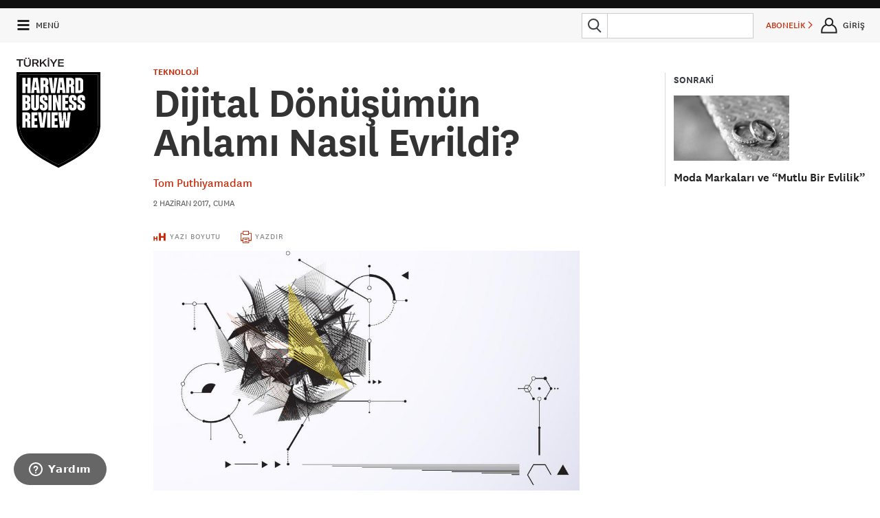

--- FILE ---
content_type: text/html
request_url: https://hbrturkiye.com/blog/dijital-donusumun-anlami-nasil-evrildi
body_size: 17200
content:
<!DOCTYPE html>
<!--[if IE 8]>
<html class="ie8 ">
<![endif]-->
<!--[if IE 9]>
<html class="ie9 ">
<![endif]-->
<!--[if !IE]><!-->
<html class="" lang="tr">
<!--<![endif]-->

<head>

    <meta charset="utf-8"/>
    <meta http-equiv="X-UA-Compatible" content="IE=edge"/>
    <meta name="msapplication-config" content="none"/>
    <title>Dijital Dönüşümün Anlamı Nasıl Evrildi? - Harvard Business Review Türkiye</title>

    <meta name="description" content="Şöyle bir 2007’ye gidelim. Amerikalı genç senatör Barack Obama başkanlık için adaylığını koyduğunu açıklamıştı, konutlandırma balonu patlamaya başlamıştı, Apple ilk iPhone’u piyasaya sürmüştü. Aradan çok uzun bir zaman geçmedi – gerçi teknolojik anlamda neredeyse sonsuz bir süre önce- araba ya da otel paylaşım şirketleri yoktu ve ilk jenerasyon sosyal medya platformları henüz a"/>
    <meta name="keywords" content=""/>

    <base href="/">

    <script src="/assets/Frontend/script/p13n.js"></script>

    <meta name="viewport" content="initial-scale=1,width=device-width"/>
    <script type="text/javascript" src="//www.googletagservices.com/tag/js/gpt.js"></script>

    <!--[if lt IE 9]>
    <script type="text/javascript" src="/assets/Frontend/script/elements.js"></script>
    <script type="text/javascript" src="/assets/Frontend/script/foundation.js"></script>

    <![endif]-->

    <script type="text/javascript" src="/assets/Frontend/script/overlay-intromercial.js"></script>

    <link rel="icon" type="image/x-icon" href="/assets/Frontend/images/favicon.ico">

    
    <link rel="stylesheet" type="text/css" href="/assets/Frontend/css/font-awesome.min.css"/>
    <link rel="stylesheet" type="text/css" href="/assets/Frontend/css/style.css?v3.1"/>
    <link rel="stylesheet" type="text/css" href="/assets/Frontend/css/custom.css"/>

                        <link rel="stylesheet" type="text/css" href="/assets/Frontend/css/lightbox.css"/>
            
    <script src="//ajax.googleapis.com/ajax/libs/jquery/3.1.0/jquery.min.js"></script>

    <!-- UIkit CSS -->
    <link rel="stylesheet" type="text/css" href="/assets/Frontend/css/uikit.min.css" />
    <link rel="stylesheet" type="text/css" href="/assets/Frontend/css/uikit-custom.css" />

    <!-- UIkit JS -->
    <script src="https://cdnjs.cloudflare.com/ajax/libs/uikit/3.0.0-beta.42/js/uikit.min.js"></script>
    <script src="https://cdnjs.cloudflare.com/ajax/libs/uikit/3.0.0-beta.42/js/uikit-icons.min.js"></script>
    <script src="https://cdn.jsdelivr.net/npm/js-cookie@2/src/js.cookie.min.js"></script>

    <script type="text/javascript" src="/assets/Frontend/script/jquery.countdown.min.js"></script>
    <script type="text/javascript" src="/assets/Frontend/script/jquery.mask114.min.js"></script>
    <script type="text/javascript">
        if (document.cookie.match(/hbr_f=true/)) {
            window.document.documentElement.className += " fonts-loaded";
        }
    </script>

    <script type="text/javascript">
        var BASE_URL = '/';
        var REDIRECT_REF = '';
                var AUTH_STATUS = false;
            </script>

    <meta property="og:locale" content="tr_TR">
    <meta property="og:title" content="Dijital Dönüşümün Anlamı Nasıl Evrildi? - Harvard Business Review Türkiye">
    <meta property="og:site_name" content="Harvard Business Review Türkiye">
    <meta property="og:description" content="Şöyle bir 2007’ye gidelim. Amerikalı genç senatör Barack Obama başkanlık için adaylığını koyduğunu açıklamıştı, konutlandırma balonu patlamaya başlamıştı, Apple ilk iPhone’u piyasaya sürmüştü. Aradan çok uzun bir zaman geçmedi – gerçi teknolojik anlamda neredeyse sonsuz bir süre önce- araba ya da otel paylaşım şirketleri yoktu ve ilk jenerasyon sosyal medya platformları henüz a">
    <meta property="og:type" content="website">
    <meta property="og:url" content="http://hbrturkiye.com/blog/dijital-donusumun-anlami-nasil-evrildi">
    <meta property="og:image" content="https://cdn.hbrturkiye.com/r/1280x0/var/uploads/content/1496663087-dijital-donusum-jpg.jpg">
    <meta property="og:image:width" content="1500">
    <meta property="og:image:height" content="1500">

    <meta property="fb:admins" content="287833911294762">
    <meta property="fb:app_id" content="154426421321384">

    <meta name="twitter:card" content="summary_large_image">
    <meta name="twitter:site" content="@HBRTurkiye">
    <meta name="twitter:creator" content="@HBRTurkiye">
    <meta name="twitter:title" content="Dijital Dönüşümün Anlamı Nasıl Evrildi? - Harvard Business Review Türkiye">
    <meta name="twitter:description" content="Şöyle bir 2007’ye gidelim. Amerikalı genç senatör Barack Obama başkanlık için adaylığını koyduğunu açıklamıştı, konutlandırma balonu patlamaya başlamıştı, Apple ilk iPhone’u piyasaya sürmüştü. Aradan çok uzun bir zaman geçmedi – gerçi teknolojik anlamda neredeyse sonsuz bir süre önce- araba ya da otel paylaşım şirketleri yoktu ve ilk jenerasyon sosyal medya platformları henüz a">
    <meta name="twitter:url" content="http://hbrturkiye.com/blog/dijital-donusumun-anlami-nasil-evrildi">
    <meta name="twitter:image" content="https://cdn.hbrturkiye.com/r/1280x0/var/uploads/content/1496663087-dijital-donusum-jpg.jpg">

    
        <!-- Google Tag Manager -->
<script>(function(w,d,s,l,i){w[l]=w[l]||[];w[l].push({'gtm.start':
new Date().getTime(),event:'gtm.js'});var f=d.getElementsByTagName(s)[0],
j=d.createElement(s),dl=l!='dataLayer'?'&l='+l:'';j.async=true;j.src=
'//www.googletagmanager.com/gtm.js?id='+i+dl;f.parentNode.insertBefore(j,f);
})(window,document,'script','dataLayer','GTM-M2WR4X');</script>
<!-- End Google Tag Manager -->

<script>
</script>

<!-- Google Analtics -->
<script>
	(function(i,s,o,g,r,a,m){i['GoogleAnalyticsObject']=r;i[r]=i[r]||function(){
	(i[r].q=i[r].q||[]).push(arguments)},i[r].l=1*new Date();a=s.createElement(o),
	m=s.getElementsByTagName(o)[0];a.async=1;a.src=g;m.parentNode.insertBefore(a,m)
	})(window,document,'script','https://www.google-analytics.com/analytics.js','ga');

	ga('create', 'UA-4875741-7', 'auto');
	ga('require', 'displayfeatures');
	ga('require', 'linkid');
	ga('send', 'pageview');
</script>
<!-- End Google Analtics -->

<!-- Hotjar Tracking Code for hbrturkiye.com -->
<script>
    (function(h,o,t,j,a,r){
        h.hj=h.hj||function(){(h.hj.q=h.hj.q||[]).push(arguments)};
        h._hjSettings={hjid:735759,hjsv:6};
        a=o.getElementsByTagName('head')[0];
        r=o.createElement('script');r.async=1;
        r.src=t+h._hjSettings.hjid+j+h._hjSettings.hjsv;
        a.appendChild(r);
    })(window,document,'https://static.hotjar.com/c/hotjar-','.js?sv=');
</script>
<!-- End Hotjar Tracking Code for hbrturkiye.com -->

<!-- Facebook Pixel Code -->
<script>
!function(f,b,e,v,n,t,s){if(f.fbq)return;n=f.fbq=function(){n.callMethod?
n.callMethod.apply(n,arguments):n.queue.push(arguments)};if(!f._fbq)f._fbq=n;
n.push=n;n.loaded=!0;n.version='2.0';n.queue=[];t=b.createElement(e);t.async=!0;
t.src=v;s=b.getElementsByTagName(e)[0];s.parentNode.insertBefore(t,s)}(window,
document,'script','https://connect.facebook.net/en_US/fbevents.js');
fbq('init', '786346611390370'); // Insert your pixel ID here.
fbq('track', 'PageView');
</script>
<noscript><img height="1" width="1" style="display:none"
src="https://www.facebook.com/tr?id=786346611390370&ev=PageView&noscript=1"
/></noscript>
<!-- DO NOT MODIFY -->
<!-- End Facebook Pixel Code -->

<!-- Linkedin Pixel -->
<script type="text/javascript">
_linkedin_data_partner_id = "46507";
</script><script type="text/javascript">
(function(){var s = document.getElementsByTagName("script")[0];
var b = document.createElement("script");
b.type = "text/javascript";b.async = true;
b.src = "https://snap.licdn.com/li.lms-analytics/insight.min.js";
s.parentNode.insertBefore(b, s);})();
</script>
<noscript>
<img height="1" width="1" style="display:none;" alt="" src="https://dc.ads.linkedin.com/collect/?pid=46507&fmt=gif" />
</noscript>
<!-- End Linkedin Pixel -->

<!-- TikTok Pixel Code Start -->
<script>
    !function (w, d, t) {
        w.TiktokAnalyticsObject=t;var ttq=w[t]=w[t]||[];ttq.methods=["page","track","identify","instances","debug","on","off","once","ready","alias","group","enableCookie","disableCookie","holdConsent","revokeConsent","grantConsent"],ttq.setAndDefer=function(t,e){t[e]=function(){t.push([e].concat(Array.prototype.slice.call(arguments,0)))}};for(var i=0;i<ttq.methods.length;i++)ttq.setAndDefer(ttq,ttq.methods[i]);ttq.instance=function(t){for(
            var e=ttq._i[t]||[],n=0;n<ttq.methods.length;n++)ttq.setAndDefer(e,ttq.methods[n]);return e},ttq.load=function(e,n){var r="https://analytics.tiktok.com/i18n/pixel/events.js",o=n&&n.partner;ttq._i=ttq._i||{},ttq._i[e]=[],ttq._i[e]._u=r,ttq._t=ttq._t||{},ttq._t[e]=+new Date,ttq._o=ttq._o||{},ttq._o[e]=n||{};n=document.createElement("script")
        ;n.type="text/javascript",n.async=!0,n.src=r+"?sdkid="+e+"&lib="+t;e=document.getElementsByTagName("script")[0];e.parentNode.insertBefore(n,e)};
        ttq.load('CT6O0FRC77U74JDQV6S0');
        ttq.page();
    }(window, document, 'ttq');
</script>
<!-- TikTok Pixel Code End -->

<!-- AddThis -->
<script type="text/javascript" src="//s7.addthis.com/js/300/addthis_widget.js#pubid=ra-50845cf07da51620"></script>
<!-- End AddThis -->

<!-- Google DFP -->
<script>
  googletag.cmd.push(function() {
    googletag.defineSlot('/85987253/HBR-TOP-970', [[300, 100], [300, 250], [970, 250], [970, 90], [300, 170], [728, 90]], 'div-gpt-ad-1494251433289-0').addService(googletag.pubads());
    googletag.defineSlot('/85987253/HBR-MIDDLE-970', [[970, 250], [970, 90], [728, 90]], 'div-gpt-ad-1472409928801-0').addService(googletag.pubads());
    googletag.defineSlot('/85987253/HBR-MIDDLE-970-B', [[970, 250], [970, 90]], 'div-gpt-ad-1472409928801-1').addService(googletag.pubads());
    googletag.defineSlot('/85987253/HBR-MIDDLE-970-C', [[970, 250], [970, 90]], 'div-gpt-ad-1472409928801-2').addService(googletag.pubads());
    googletag.defineSlot('/85987253/HBR-MIDDLE-970-V2', [[970, 250], [970, 90]], 'div-gpt-ad-1472409928801-3').addService(googletag.pubads());
    googletag.defineSlot('/85987253/HBR-MIDDLE-970-V2-B', [[970, 250], [970, 90]], 'div-gpt-ad-1472409928801-4').addService(googletag.pubads());
    googletag.defineSlot('/85987253/HBR-MIDDLE-970-V2-C', [[970, 250], [970, 90]], 'div-gpt-ad-1472409928801-5').addService(googletag.pubads());
    googletag.defineSlot('/85987253/HBR-SIDEBAR-300x250', [300, 250], 'div-gpt-ad-1472311397760-9').addService(googletag.pubads());
    googletag.defineSlot('/85987253/HBR-SIDEBAR-300x600', [300, 600], 'div-gpt-ad-1472311397760-10').addService(googletag.pubads());
    googletag.defineSlot('/85987253/HBR-SIDEBAR-300x300', [[300, 250], [300, 300]], 'div-gpt-ad-1660632656024-0').addService(googletag.pubads());
    googletag.defineSlot('/85987253/HBR-BOTTOM-A-300x250', [300, 250], 'div-gpt-ad-1472311397760-0').addService(googletag.pubads());
    googletag.defineSlot('/85987253/HBR-BOTTOM-B-300x250', [300, 250], 'div-gpt-ad-1472311397760-1').addService(googletag.pubads());
    googletag.defineSlot('/85987253/HBR-BOTTOM-C-300x250', [300, 250], 'div-gpt-ad-1472311397760-2').addService(googletag.pubads());
    googletag.defineSlot('/85987253/HBR-FOOTER-A-200x200', [200, 200], 'div-gpt-ad-1472311397760-3').addService(googletag.pubads());
    googletag.defineSlot('/85987253/HBR-FOOTER-B-200x200', [200, 200], 'div-gpt-ad-1472311397760-4').addService(googletag.pubads());
    googletag.defineSlot('/85987253/HBR-FOOTER-C-200x200', [200, 200], 'div-gpt-ad-1472311397760-5').addService(googletag.pubads());
    googletag.defineSlot('/85987253/HBR-FOOTER-D-200x200', [200, 200], 'div-gpt-ad-1472311397760-6').addService(googletag.pubads());
    googletag.pubads().enableSingleRequest();
    googletag.pubads().collapseEmptyDivs();
    googletag.pubads().enableSyncRendering();
    googletag.enableServices();
  });
</script>
<!-- End Google DFP -->

            <!-- Start of infomag Zendesk Widget script -->
    <script id="ze-snippet" src="https://static.zdassets.com/ekr/snippet.js?key=5d10fd49-5980-44fa-a715-301e53db9ffd"> </script>
    <!-- End of infomag Zendesk Widget script -->
    <script type="text/javascript">
        zE('webWidget', 'setLocale', 'tr');
    </script>
        
        <meta name="facebook-domain-verification" content="ocgqsit6cq7xz7fs8xly2ct1zbxzpj" />
    <style>
        @media (min-width: 900px){
            #hero-poster {
                background-position: top;
            }
        }
        #navbar-signin-btn:hover{
            cursor: pointer;
        }

        .signin-modal-wrapper{
            display: none;
        }

        .signin-modal-container{
            right: 0;
            position: fixed;
            width: 20rem;
            height: max-content;
            left: 0;
            margin-left: auto;
            margin-right: auto;
            transform: none;
            z-index: 99999;
            top: 20px;
        }

        @media only screen and (max-width: 767px){
            .signin-modal-container {
                top: 30px;
            }
        }

        .signin-modal{
            position: relative;
            padding: 1.5rem;
            background-color: #f7f7f7;
            border: 4px solid #abafb0;
            width: 20rem;
            margin: auto;
        }

        .signin-modal-overlay{
            position: fixed;
            width: 100%;
            height: 100%;
            top: 0;
            left: 0;
            background-color: rgba(0,0,0,0.9);
            z-index: 9999;
        }

        .modal-close{
            position: absolute;
            top: 0.6rem;
            right: 0.8rem;
            cursor: pointer;
            font-size: 20px;
            font-weight: 500;
        }

        .modal-tabs{
            display: flex;
            justify-content: center;
            margin-bottom: 1rem;
        }

        .tab-item:hover{
            cursor: pointer;
        }

        .modal-tabs > :first-child{
            border-top-left-radius: 3px;
            border-bottom-left-radius: 3px;
            border-left-width: 2px;
        }

        .modal-tabs > :last-child{
            border-top-right-radius: 3px;
            border-bottom-right-radius: 3px;
            border-right-width: 2px;
        }

        .modal-tabs > .active{
            background-color: #757e85;
            color: #f7f7f7;
        }

        .modal-tabs > *{
            padding: 0.4rem 1rem;
            border-width: 2px 1px;
            border-color: #757e85;
            border-style: solid;
        }

        .form-container{
            text-align: center;
        }

        .form-container form{
            display: none;
        }

        .form-active{
            display: inherit !important;
        }

        .form-none{
            display: none;
        }

        .form-container form .btn{
            width: 100%;
            text-transform: uppercase;
            cursor: pointer;
            padding: 0.875rem 1.75rem 0.9375rem;
            font-size: .8125rem;
            background-color: #c82502;
            border-color: #a01e02;
            color: #fff;
            transition: background-color 300ms ease-out;
            letter-spacing: .125rem;
            border: none;
        }

        .form-container form .btn:hover{
            background-color: #a01e02;
            color: #fff;
        }

        .parolami-unuttum{
            font-weight: 700;
            margin-top: 1rem;
            color: #a01e02;
            cursor: pointer;
        }

        .uye-ol-text{
            font-size: .8rem;
            line-height: 1.2;
            text-align: left;
            margin-bottom: 10px;
        }

        .parola-text{
            color: #222;
            line-height: 140%;
            font-size: 0.875rem;
            text-align: left;
        }
        .cookieMessage{
            background-color: #000;
            border-color: #015790;
            color: #fff;
            opacity: 1;
            padding: 1rem;
            position: fixed;
            bottom: 20px;
            right: 20px;
            z-index: 9999;
            width: 20%;
            border-radius: 10px;
            min-width: 200px;
            padding-right: 30px;
            font-family: "National", sans-serif;
        }

        .cookieMessage a{
            color: #fff;
            text-decoration: underline;
        }

        .cookieMessage p{
            font-family: "National", sans-serif;
            font-size: 16px;
            line-height: 1.2;
            font-weight: 100;
            text-align: left;
            margin-bottom: 0px;
        }

        #cookieClose{
            position: absolute;
            right: 10px;
            top: 6px;
            background: none !important;
            padding: 0px !important;
            margin: 0px !important;

        }
    </style>

    <!-- Eskimi DSP Pixel Code -->
    <script>
        !function(f,e,t,u,n,s,p) {if(f.esk)return;n=f.esk=function(){n.callMethod?n.callMethod.apply(n,arguments):n.queue.push(arguments)};if(!f.___esk)f.___esk=n;n.push=n;n.loaded=!0;n.queue=[];s=e.createElement(t);s.async=!0;s.src=u;p=e.getElementsByTagName(t)[0];p.parentNode.insertBefore(s,p)}(window,document,'script', 'https://dsp-media.eskimi.com/assets/js/e/gtr.min.js?_=0.0.0.4');
        esk('init', '32519');
    </script>
    <!-- End Eskimi DSP Pixel Code -->
</head>

<body class="">

<noscript><iframe src="//www.googletagmanager.com/ns.html?id=GTM-M2WR4X"
height="0" width="0" style="display:none;visibility:hidden"></iframe></noscript>

<div id="main" class="container">
    <!-- Üyelik Gİrişi Modal Başlangıç -->
    <div class="signin-modal-wrapper" id="modal-wrapper">
        <div class="signin-modal-overlay" id="signin-modal-overlay"></div>
        <div class="signin-modal-container">
            <div class="signin-modal">
                <div class="modal-close" id="modal-close">X</div>
                <div class="form-container">
                    <div class="modal-tabs">
                        <div class="tab-item active" id="uye-girisi-tab">Üye Girişi</div>
                        <div class="tab-item" id="uye-ol-tab">Üye Ol</div>
                    </div>
                    <form class="form-active" id="giris-form" method="POST">
                        <div class="warning-color"></div>
                        <input type="email" name="username" id="loginEmail" placeholder="E-POSTA">
                        <input type="password" name="password" id="loginPassword" placeholder="PAROLA (MİNİMUM 6 KARAKTER)">
                        <input type="button" id="giris-form-btn" value="GİRİŞ" class="btn">
                        <a href="#" class="alt-action parolami-unuttum" id="parolami-unuttum">PAROLAMI UNUTTUM</a>
                    </form>
                    <form class="" id="uye-ol-form">
                        <div class="warning-color"></div>
                        <input type="text" name="firstName" placeholder="ADINIZ">
                        <label class="error firstName-error"></label>
                        <input type="text" name="lastName" placeholder="SOYADINIZ">
                        <label class="error lastName-error"></label>
                        <input type="email" name="emailAddress" placeholder="E-POSTA">
                        <label class="error emailAddress-error"></label>
                        <input type="password" name="password" placeholder="PAROLA (MİNİMUM 6 KARAKTER)">
                        <label class="error password-error"></label>
                        <div class="uye-ol-text">“ÜYE OL” butonuna basarak üyeliğinize ait <a href="https://hbrturkiye.com/kullanim-sartlari" target="_blank">Şartlar ve Koşulları</a>, <a href="https://hbrturkiye.com/gizlilik-politikasi" target="_blank">Gizlilik Politikası</a> ile <a href="https://hbrturkiye.com/kisisel-verilerin-korunmasi" target="_blank">KVKK Aydınlatma Metni</a>’ni okuduğunuzu ve HBR Türkiye tarafından size özel oluşturulan hizmet, kampanya ve promosyonlara yönelik elektronik posta almayı kabul etmiş sayılırsınız.
                            E-bülten aboneliğinden dilediğiniz zaman çıkabilirsiniz.</div>
                        <input type="button" id="uye-ol-form-btn" value="ÜYE OL" class="btn"/>
                    </form>
                    <form class="" id="parolami-unuttum-form">
                        <p class="parola-text">Parola sıfırlama linki e-mail adresinize gönderilecektir.</p>
                        <input type="email" name="email" placeholder="E-POSTA">
                        <label class="error"></label>
                        <input type="button" value="GÖNDER" class="btn" id="parolami-unuttum-form-btn">
                        <div class="parola-success"></div>
                    </form>

                </div>
            </div>
        </div>
    </div>
    <!-- Üyelik Gİrişi Modal Bitiş -->
                    <section id="banner-top" class="backdrop-darker">
                <div class="row">
                    <div class="small-12 column text-center">
                        <div class="mvs ad-container">
                            <!-- /85987253/HBR-TOP-970 -->
<div id='div-gpt-ad-1494251433289-0'>
<script>
googletag.cmd.push(function() { googletag.display('div-gpt-ad-1494251433289-0'); });
</script>
</div>                        </div>
                    </div>
                </div>
            </section>
        <div id="" class="component" data-order="2" data-type="webscript" data-moveable="false" data-params="document=header">
        <div class="sticky-top-header fixedsticky fixedsticky-delegate">
            <header class="top-header hide-for-print" role="banner">


                <div class="top-header--bar flex-row backdrop-transparent-white phs" js-target="header-bar">
                    <a class="link--black top-header--menu-link flex-row justify-center align-items-center" js-target="menu-toggle" href="#">
                        <svg class="size-24x24 top-header--menu-icon-open svg-ie svg-stroke-3">
                            <use xlink:href="/assets/Frontend/fonts/icons.svg#hamburger"></use>
                        </svg>
                        <svg class="size-24x24 top-header--menu-icon-close svg-ie">
                            <use xlink:href="/assets/Frontend/fonts/icons.svg#x"></use>
                        </svg>
                        <span class="mls font-size-small hide-medium-down">MENÜ</span>
                    </a>
                    <a href="/" class="link--black hide-large-up flex-row align-items-center phs">
                        <a href="/" class="link--black hide-large-up flex-row align-items-center phs">
                            <img class="top-header--logo" src="/assets/Frontend/images/HBR_logo_black.svg"/>
                        </a>
                    </a>
                    <div  class="flex-1 flex-row mls  align-items-center">


                        <span id="sticky-title" class="header-article-title">Dijital Dönüşümün Anlamı Nasıl Evrildi?</span>



                    </div>
                    <form action="/arama" method="get" class="flex-row align-items-center mrs mlm hide-small width-250">
                        <button class="attached-search-button">
                            <svg class="size-32x32 svg-ie">
                                <use xlink:href="/assets/Frontend/fonts/icons.svg#search"></use>
                            </svg>
                        </button>
                        <div class="relative flex-1">
                            <input type="search" autocomplete="off" name="q" value="" class="mbn" data-type="search-input">
                            <div class="autosuggest-shift-left-34 backdrop-white mts width-100pct zindex-highest hide" data-purpose="search-auto-suggest">
                                <div class="font-sans-serif">
                                    <ul class="no-bullet ptm mbs" data-container="results">
                                        <li class="pbm pts line-height-tight font-size-large text-gray-dark"></li>
                                        <li class="pbm pts line-height-tight font-size-large text-gray-dark"></li>
                                        <li class="pbm pts line-height-tight font-size-large text-gray-dark"></li>
                                        <li class="pbm pts line-height-tight font-size-large text-gray-dark"></li>
                                        <li class="pbm pts line-height-tight font-size-large text-gray-dark"></li>
                                        <li class="pbl pts line-height-tight font-size-large text-gray-dark has-border-bottom"></li>

                                        <li class="ptl font-size-xsmall text-gray-light font-bold">ÖNERİLEN KONULAR</li>
                                        <li class="pbm pts line-height-tight font-size-large text-gray-dark no-bullet"></li>
                                        <li class="pbm pts line-height-tight font-size-large text-gray-dark no-bullet"></li>
                                        <li class="pbm pts line-height-tight font-size-large text-gray-dark no-bullet"></li>
                                    </ul>
                                </div>
                            </div>
                        </div>
                    </form>
                    <a href="/arama" class="link--black global-header-button flex-row justify-center align-items-center hide-medium-up mlm" js-target="global-header-menu-toggle" data-menu="search">
                        <svg class="size-32x32 svg-ie">
                            <use xlink:href="/assets/Frontend/fonts/icons.svg#search"></use>
                        </svg>
                    </a>

                                            <personalization-placement class="personalization-placement global-header-button font-size-small flex-row hide-small mlm" data-placement-id="topbar_subscribe">
                            <a href="/abonelik/yeni" target="_blank" class="justify-center align-items-center flex-row nowrap">ABONELİK&nbsp;<i class="icon icon-caret-right font-size-xsmall"></i></a>
                        </personalization-placement>
                    
                                            <div id="navbar-signin-btn" class="link--black global-header-button flex-row justify-center align-items-center hide-for-registered mlm">
                            <svg class="size-32x32 svg-ie">
                                <use xlink:href="/assets/Frontend/fonts/icons.svg#user"></use>
                            </svg>
                            <span class="font-size-small hide-small nowrap">GİRİŞ</span>
                        </div>
                                    </div>
                                <div class="header-menu absolute backdrop-off-white pam hide-medium-up" js-target="global-header-menu" data-menu="search">
                    <form action="/arama" method="get" class="flex-row mtl">
                        <button class="attached-search-button">
                            <svg class="size-32x32 svg-ie">
                                <use xlink:href="/resources/css/images/icons.svg#search"></use>
                            </svg>
                        </button>
                        <input type="search" autocomplete="on" name="q" value="" class="mbn flex-1">
                    </form>
                </div>
                <div class="header-menu absolute backdrop-dark pam" js-target="global-header-menu" data-menu="user">
                    <svg class="border-caret-dark absolute bottom-100pct hide-for-small" width="24px" height="16px" js-target="global-header-menu-caret">
                        <path stroke-width="4px" d="M 0 16 l 12 -14 l 12 14"/>
                    </svg>
                    <div class="right"><a href="" class="link--white" js-target="global-header-menu-toggle" data-menu="user"><i class="icon icon-times"></i></a></div>
                    <h3 class="white mvl" js-target="user-menu-name"></h3>

                    <a href="/hesap/ayarlar/" class="is-block link--white pvm has-border-top-light">HESAP AYARLARI</a>
                    <a href="/hesap/abonelik/" class="is-block link--white pvm has-border-top-light">ABONELİKLER</a>
                    <a href="/hesap/aktivite/" class="is-block link--white pvm has-border-top-light">AKTİVİTELER</a>
                    <a href="/hesap/kitaplik/" class="is-block link--white pvm has-border-top-light" data-stream-name="library">KİTAPLIK</a>
                    <!--<a href="/hesap/kaynaklar/" class="is-block link--white pvm has-border-top-light" data-stream-name="resources">KAYNAKLAR</a>-->
                    <a href="/hesap/konular/" class="is-block link--white pvm has-border-top-light">TAKİP ETTİĞİN KONULAR</a>
                    <!--<a href="/hesap/eposta/" class="is-block link--white pvm has-border-top-light">E-BÜLTEN TERCİHLERİ</a>-->
                    <a href="/user/logout" class="is-block link--aqua ptm has-border-top-light">ÇIKIŞ</a>
                </div>

                <div class="absolute backdrop-white width-100pct hide-small pbm hide" data-purpose="search-auto-suggest">
                    <div class="font-sans-serif">
                        <ul class="no-bullet ptm mbs invisible" data-container="dimensions">
                            <li class="pbm pts line-height-tight font-size-large text-gray-dark"></li>
                            <li class="pbm pts line-height-tight font-size-large text-gray-dark"></li>
                            <li class="pbm pts line-height-tight font-size-large text-gray-dark"></li>
                            <li class="pbm pts line-height-tight font-size-large text-gray-dark"></li>
                            <li class="pbm pts line-height-tight font-size-large text-gray-dark"></li>
                            <li class="pbl pts line-height-tight font-size-large text-gray-dark has-border-bottom"></li>
                            <li class="ptl font-size-xsmall text-gray-light font-bold">ÖNERİLEN KONULAR</li>
                            <li class="pbm pts line-height-tight font-size-large text-gray-dark no-bullet"></li>
                            <li class="pbm pts line-height-tight font-size-large text-gray-dark no-bullet"></li>
                            <li class="pbm pts line-height-tight font-size-large text-gray-dark no-bullet"></li>
                        </ul>
                    </div>
                </div>

            </header>
        </div>

        <section class="site-logo">
            <div class="brand">

                                    <a href="/">
                        <img src="/assets/Frontend/images/hbr-logo-new.svg" alt="Harvard Business Review Türkiye" class="logo">
                    </a>

                            </div>
        </section>
    </div>

<div id="" class="component" data-order="4" data-type="webscript" data-moveable="false"
     data-params="region=article;ad-placements=title-300">
    <article-content class="article-content">

        <div js-target="article-content" class="">
            <div class="row">
                <div class="content-area--article article-header column">


                                                                        <aside class="sidebar--circulator hide-for-small hide-for-print">
                                <personalization-placement class="personalization-placement"
                                                           data-placement-id="top_right">
                                    <div class="has-border-left mtl">
                                        <h4 class="circulator-text-header uppercase ptn plm mbn">SONRAKİ</h4>
                                        <div class="plm ptm">
                                                                                            <div class="circulator-image mbs">
                                                    <a href="/blog/moda-markalari-ve-mutlu-bir-evlilik">

                                                        <img src="https://cdn.hbrturkiye.com/r/300x0/var/uploads/content/1496751550-moda-evliligi-jpg.jpg"
                                                             class="prs pbs">

                                                    </a>
                                                </div>
                                                                                        <h5 class="hed black font-size-large font-bold"><a
                                                        href="/blog/moda-markalari-ve-mutlu-bir-evlilik">Moda Markaları ve “Mutlu Bir Evlilik”</a>
                                            </h5>
                                        </div>
                                    </div>


                                </personalization-placement>


                            </aside>
                                            
                    
                    <div class="topic mbs mtm">
                                                    <a href="/konu/teknoloji"
                               class="topic">TEKNOLOJİ</a>
                                            </div>
                                        <h1 class="article-hed">Dijital Dönüşümün Anlamı Nasıl Evrildi?</h1>
                    <div class="byline">
                        <ul class="byline-list">
                                                            <li><a title="Tom Puthiyamadam"
                                       href="/yazar/tom-puthiyamadam">Tom Puthiyamadam</a></li>
                                                    </ul>
                    </div>
                    
                                                    <div class="publication-date text-gray">2 Haziran 2017, Cuma</div>
                                            

                </div>
            </div>
        </div>

        <section id="toolbar-block-1" class="fixedsticky sticky-tools">

            <div class="sticky-backdrop">
                <div class="row">

                    <div class="content-area--article column">
                        <div class="article-tools">
                            <stream-item class="stream-item">
                                <ul class="plain-inline-list nowrap">

                                    
                                    
                                    

                                    
                                    <li class="utility text-center"><a href="#" js-target="text-size"><i
                                                    class="icon icon-lg icon-text-height"></i> <span
                                                    class="hide-for-small">YAZI BOYUTU</span></a>
                                    </li>
                                    <li class="utility text-center hide-small"><a href="javascript:window.print();"
                                                                                  js-target="print-article"><i
                                                    class="icon icon-lg icon-print"></i> <span
                                                    class="hide-for-small">YAZDIR</span></a>
                                    </li>
                                                                    </ul>
                            </stream-item>
                        </div>
                    </div>
                </div>
            </div>
        </section>

        <section class="fixedsticky sticky-progress-meter hide-for-small">
            <div class="sticky-backdrop">
                <div class="row">
                    <div class="content-area--article column">
                        <div class="progress-meter">
                            <div class="progress-meter-granules">
                                <div class="meter-granules-filled"></div>
                            </div>

                        </div>
                    </div>
                </div>
            </div>
        </section>

        <div class="row">
            <div class="content-area--article column">
                <a name="article-top"></a>
                <div class="promo--right hide-for-small hide-for-print">

                                            <div class="advertising mbl">

                            <!-- /85987253/HBR-SIDEBAR-300x250 -->
<div id='div-gpt-ad-1472311397760-9' style='height:250px; width:300px;'>
<script>
googletag.cmd.push(function() { googletag.display('div-gpt-ad-1472311397760-9'); });
</script>
</div>
                        </div>
                                                                <div class="advertising mbl">

                            <!-- /85987253/HBR-SIDEBAR-300x600 -->
<div id='div-gpt-ad-1472311397760-10' style='height:600px; width:300px;'>
<script>
googletag.cmd.push(function() { googletag.display('div-gpt-ad-1472311397760-10'); });
</script>
</div>
                        </div>
                    

                                            <div class="advertising mbl">

                            <!-- /85987253/HBR-SIDEBAR-300x300 -->
<div id='div-gpt-ad-1660632656024-0' style='min-width: 300px; min-height: 250px;'>
  <script>
    googletag.cmd.push(function() { googletag.display('div-gpt-ad-1660632656024-0'); });
  </script>
</div>
                        </div>
                    
                    
                </div>
                <div class="article article-first-row">
                                                                                            <div>
                            <img src="https://cdn.hbrturkiye.com/r/1000x0/var/uploads/content/1496663087-dijital-donusum-jpg.jpg"/>
                        </div>
                                        <small>
                                            </small>
                    <small>
                                            </small>
                    <script type="text/javascript">
                        var REDIRECT_REF = '';
                    </script>


                    
                     


                     

                        
                            
                                <p>Şöyle bir 2007’ye gidelim. Amerikalı genç senatör Barack Obama başkanlık için adaylığını koyduğunu açıklamıştı, konutlandırma balonu patlamaya başlamıştı, Apple ilk iPhone’u piyasaya sürmüştü. Aradan çok uzun bir zaman geçmedi – gerçi teknolojik anlamda neredeyse sonsuz bir süre önce- araba ya da otel paylaşım şirketleri yoktu ve ilk jenerasyon sosyal medya platformları henüz a...</p>

                                <div id="alert-block" class="panel alert-block-border">
                                    <div class="row collapse">
                                        <div class="message">

                                            <h3 class="subheader darker-gray">Blog Erişimi</h3><h5 class="subheader darker-gray mtm mbl line-height-normal">Blog içeriklerini okumak için hbrturkiye.com’a üye olmanız gerekmektedir. Eğer bir üyeliğiniz varsa hbrturkiye.com kullanıcı bilgileriniz ile üye girişi yaparak blog içeriğini okumaya devam edebilirsiniz. <b>Eğer üye değilseniz ücretsiz üyelik oluşturarak ayda 3 dergi içeriği (makale) okuma hakkına sahip olup tüm blog içeriklerine sınırsız erişim sağlayabilirsiniz.</b></h5>

                                        </div>
                                    </div>
                                </div>


                                <div class="paywall-register d-block">
                                    <div id="login-wrapper" class="medium-12 form-wrapper hide">
                                        <div class="mb-20 font-size-20">Giriş yap veya <a id="change-register-btn">ücretsiz
                                                üye ol</a>, okumaya devam et
                                        </div>
                                        <div class="small-12 medium-5">
                                            <sign-in class="sign-in">
                                                <div class="">
                                                    <div class="sign-in-error-box sign-in-page is-hidden panel medium-8 is-centered faint-box-shadow">
                                                        <i class="icon icon-alert icon-lg warning-color mbm"></i>
                                                        <div class="message" id="login-error-message">
                                                            Girmiş olduğunuz bilgilere ait kullanıcı bulunamadı.
                                                            Parolanızı sıfırlamak için <a href="#"
                                                                                          js-target="forgot-password-flyout">lütfen
                                                                tıklayınız.</a>
                                                        </div>
                                                    </div>
                                                    <form>
                                                        <div class="row">
                                                            <div class="small-12 columns">
                                                                <div class="field-container">
                                                                    <label for="login-email">E-POSTA</label>
                                                                    <input id="login-email" placeholder="E-POSTA"
                                                                           js-target="username-input" type="text"
                                                                           required>
                                                                </div>
                                                            </div>
                                                        </div>

                                                        <div class="row">
                                                            <div class="small-12 columns">
                                                                <div class="field-container">
                                                                    <label for="login-password">PAROLA</label>
                                                                    <input id="login-password" placeholder="PAROLA"
                                                                           js-target="password-input" type="password"
                                                                           required>
                                                                </div>
                                                            </div>
                                                        </div>

                                                        <div class="row">
                                                            <div class="small-12 columns">
                                                                <aside class="login-form-pending pvm small-12 medium-7">
                                                                    <div class="button--gray expand mbs">GİRİŞ YAP
                                                                        <div class="loading--dark mts is-centered">
                                                                            <div class="pie rotation"></div>
                                                                            <div class="pie filler"></div>
                                                                            <div class="mask"></div>
                                                                        </div>
                                                                    </div>
                                                                </aside>
                                                                <div class="small-12 large-6 left">
                                                                    <button class="button expand"
                                                                            js-target="submit-sign-in">GİRİŞ YAP
                                                                    </button>
                                                                </div>

                                                            </div>
                                                        </div>

                                                    </form>


                                                </div>

                                                <div class="row">
                                                    <div class="small-12 columns mtn mbl">
                                                        <a href="#" js-target="forgot-password-flyout"
                                                           class="message dark-gray">PAROLAMI UNUTTUM</a>
                                                    </div>
                                                </div>


                                            </sign-in>
                                        </div>
                                    </div>
                                    <div id="register-wrapper" class="medium-12 form-wrapper">
                                        <div class="mb-20 font-size-20"><a id="change-login-btn">Giriş yap</a> veya
                                            ücretsiz üye ol, okumaya devam et
                                        </div>
                                        <div class="small-12 medium-5">
                                            <register>
                                                <form js-target="registration-form" data-metric-tag="registration-form"
                                                      method="post" enctype="application/x-www-form-urlencoded"
                                                      novalidate="novalidate">
                                                    <div class="row">
                                                        <div class="small-12 columns">
                                                            <label for="first-name">ADINIZ</label>
                                                            <div class="field-container"><input id="first-name"
                                                                                                name="firstName"
                                                                                                placeholder="ADINIZ"
                                                                                                required="" type="text">
                                                            </div>
                                                        </div>
                                                    </div>
                                                    <div class="row">
                                                        <div class="small-12 columns">
                                                            <label for="last-name">SOYADINIZ</label>
                                                            <div class="field-container"><input id="last-name"
                                                                                                name="lastName"
                                                                                                placeholder="SOYADINIZ"
                                                                                                required="" type="text">
                                                            </div>
                                                        </div>
                                                    </div>
                                                    <div class="row">
                                                        <div class="small-12 columns">
                                                            <label for="emailaddress">E-POSTA</label>
                                                            <div class="field-container"><input id="emailaddress"
                                                                                                name="emailAddress"
                                                                                                placeholder="E-POSTA"
                                                                                                required=""
                                                                                                type="email"></div>
                                                        </div>
                                                    </div>


                                                    <div class="row">
                                                        <div class="small-12 columns">
                                                            <label for="password">PAROLA</label>
                                                            <div class="field-container"><input id="password"
                                                                                                name="password"
                                                                                                placeholder="PAROLA (MİNİMUM  6 KARAKTER)"
                                                                                                required=""
                                                                                                type="password"></div>
                                                        </div>
                                                    </div>

                                                    <div class="row">
                                                        <div class="small-12 columns">
                                                            <div style="display:block; margin:0;font-size:14px;line-height:1.2;">
                                                                “ÜYE OL” butonuna
                                                                basarak üyeliğinize ait <a
                                                                        href="https://hbrturkiye.com/kullanim-sartlari"
                                                                        target="_blank">Şartlar ve Koşulları</a>, <a
                                                                        href="https://hbrturkiye.com/gizlilik-politikasi"
                                                                        target="_blank">Gizlilik
                                                                    Politikası</a> ile <a
                                                                        href="https://hbrturkiye.com/kisisel-verilerin-korunmasi"
                                                                        target="_blank">KVKK Aydınlatma Metni</a>’ni
                                                                okuduğunuzu ve HBR
                                                                Türkiye tarafından size özel oluşturulan hizmet,
                                                                kampanya ve
                                                                promosyonlara yönelik elektronik posta almayı kabul
                                                                etmiş
                                                                sayılırsınız.<br>E-bülten aboneliğinden dilediğiniz
                                                                zaman
                                                                çıkabilirsiniz.
                                                            </div>
                                                        </div>
                                                    </div>
                                                    <div class="row mts mb-large3">
                                                        <div class="small-12 columns">
                                                            <div class="flex-row align-items-end justify-between">
                                                                <div class="small-12 large-6 left">
                                                                    <button class="button alt-tight mbn expand"
                                                                            js-target="register-user">ÜYE OL
                                                                    </button>
                                                                </div>
                                                            </div>
                                                        </div>
                                                    </div>
                                                </form>
                                            </register>
                                        </div>


                                    </div>
                                </div>

                            

                        
                    

                                                <script>
                    $("#change-login-btn, #change-register-btn").on("click", function () {
                        $(".form-wrapper").toggleClass("hide");
                    });
                </script>
                                                                                                                                                                            </div>
        </div>
</div>

<section id="tagged-block" class="tagged mvl pvl">
    <div class="row">
        <div class="content-area--article column">
            
                <h5>Bu yazının konusu: <a href="/konu/teknoloji"
                                          class="topic--large">TEKNOLOJİ</a></h5>

                <div class="mvl mrl">
                    <follow-subscribe class="follow-topic" data-name="Teknoloji" data-activity="topic">
                        <div style="" class="follow-this"><a
                                    href="#"  js-target="sign-in-register"                                     data-method="follow"> <i class="icon icon-follow-this icon-1x"></i> <strong>Konuyu
                                    Takip Et</strong></a></div>
                        <div style="" class="unfollow-this"><a
                                    href="#"  js-target="sign-in-register"                                     data-method="unfollow"> <i class="icon icon-unfollow-this icon-1x"></i> <strong>Takip
                                    Ediliyor</strong> </a>
                        </div>
                    </follow-subscribe>
                </div>

            

            

            
        </div>
    </div>
    <div class="row mtl">
        <div class="content-area--article column mtl">
            <h5>Paylaş:</h5>
            <ul class="shared-list">
                <li>
                    <a target="_blank" class="lighter-gray" href="https://api.whatsapp.com/send?text=https://hbrturkiye.com/blog/dijital-donusumun-anlami-nasil-evrildi">
                        <img src="https://hbrturkiye.com/storage/image/whatsapp.svg?v=1" style="margin-top: -25px;"/>
                    </a>
                </li>
                <li>
                    <a target="_blank" class="pink-color" href="https://twitter.com/share?url=https://hbrturkiye.com/blog/dijital-donusumun-anlami-nasil-evrildi&amp;text=Dijital Dönüşümün Anlamı Nasıl Evrildi?"><i class="icon icon-twitter icon-2x lighter-gray"></i>
                    </a>
                </li>
                <li>
                    <a id="linkedin-share" target="_blank" href="https://www.linkedin.com/shareArticle?mini=true&amp;url=https://hbrturkiye.com/blog/dijital-donusumun-anlami-nasil-evrildi"><i class="icon icon-linkedin-square icon-2x lighter-gray"></i></a>
                </li>

            </ul>
        </div>
    </div>
</section>

<personalization-placement class="personalization-placement" data-placement-id="bottom">
    <section class="content-circulator mvl">
        <div class="row">
            <div class="content-area">
                <div class="flex-row-wrap">

                    

                </div>
            </div>
        </div>
    </section>

</personalization-placement>

</div>
</article-content>
</div>


<div id="pandemicpop" uk-modal="" class="uk-modal" style="text-align: center;">
    <div class="uk-modal-dialog uk-modal-body">
        <h2 class="uk-modal-title">Bu içeriği beğendiyseniz daha fazlası için ücretsiz üye olun!</h2>
        <a href="https://hbrturkiye.com/abonelik/yeni" class="button">SEÇENEKLERİ GÖRÜNTÜLE</a>
        <button class="uk-modal-close uk-button-default" type="button">KAPAT</button>
    </div>
</div>

<script type="text/javascript" src="/assets/Frontend/script/mobile-redirect.js"></script>
<script>
    $(document).on('click', '.darkread-btn', function () {
        $("body").append("<div id='darkread'><div id='darkread-bg'></div><div class='container'></div></div>");
        $cat = $(".content-area--article > .topic").clone();
        $title = $(".article-hed").clone();
        $byline = $(".content-area--article .byline").clone();
        $pubdate = $(".content-area--article .publication-date").clone();
        $article = $(".content-area--article .article").clone();
        $("body").css("overflow", "hidden");
        $(document).find("#darkread .container").append($cat, $title, $byline, $pubdate, $article);
    });
    $(document).on('click', '#darkread-bg', function () {
        $("body").css("overflow", "auto");
        $(document).find("#darkread").remove();
    });
    $(document).keyup(function (e) {
        if (e.which == 27) {
            $("body").css("overflow", "auto");
            $(document).find("#darkread").remove();
        }
    });
    $(document).ready(function () {
        if (window.location.href.indexOf("utm_campaign=pandemic") > -1) {
            var i = setInterval(function () {
                UIkit.modal("#pandemicpop").show();
                clearInterval(i);
            }, 10000)
        }
    });
    redirectToApp('', 'dijital-donusumun-anlami-nasil-evrildi');
</script>


    <div id="" class="component" data-order="98" data-type="webscript" data-moveable="false"
         data-params="region=global-nav">
        <!-- Global Navigation -->
        <nav class="global-nav backdrop-off-white flex-col justify-between ptm hide-for-print" data-state="guest"
             data-page="most-popular">
            <div class="phl">
                <a href="/" class="is-block mtm mbl hide-medium-down"><img src="/assets/Frontend/images/hbr-logo-new.svg"
                                                                           alt="Harvard Business Review" style="    margin-top: 30px;width:100px "></a>
                <a href="/son-eklenen"
                   class="flex-row align-items-center link--black has-border-bottom tap-target-height"
                   track-target="global-nav-link--the-latest">
                    <span><img src="/assets/Frontend/images/navigation/latest.png" width="20"
                               class="mrm"/></span> SON EKLENENLER                </a>
                <a href="/en-populer"
                   class="flex-row align-items-center link--black has-border-bottom tap-target-height"
                   track-target="global-nav-link--the-latest">
                    <span><img src="/assets/Frontend/images/navigation/popular.png" width="20"
                               class="mrm"/></span> EN POPÜLERLER                </a>
                <a href="/konular"
                   class="flex-row align-items-center link--black has-border-bottom tap-target-height"
                   track-target="global-nav-link--the-latest">
                    <span><img src="/assets/Frontend/images/navigation/topics.png" width="20"
                               class="mrm"/></span> TÜM KONULAR                </a>
                <a href="/video"
                   class="flex-row align-items-center link--black has-border-bottom tap-target-height"
                   track-target="global-nav-link--the-latest">
                    <span><img src="/assets/Frontend/images/navigation/videos.png" width="20"
                               class="mrm"/></span> VİDEOLAR                </a>
                <a href="/dergi"
                   class="flex-row align-items-center link--black has-border-bottom tap-target-height"
                   track-target="global-nav-link--the-latest">
                    <span><img src="/assets/Frontend/images/navigation/archive.png" width="20"
                               class="mrm"/></span> DERGİ ARŞİVİ                </a>
                <!--
                <a href="/insight-center/hbr-turkiye-nin-10-yili"
                   class="flex-row align-items-center link--black tap-target-height"
                   track-target="ten-years">
                    <span><img src="/assets/Frontend/images/navigation/10y.png" width="20"
                               class="mrm"/></span> 10. YIL
                </a>
                -->
                                                <!--
                <a href="/abonelik/yeni" class="flex-row align-items-center link--black has-border-bottom tap-target-height" track-target="global-nav-link--the-latest">
                    <span><img src="/assets/Frontend/images/navigation/subscription.png" width="20" class="mrm"/></span> ABONELİK                </a>-->
            </div>

            <personalization-placement class="personalization-placement hide-for-subscriber"
                                       data-placement-id="mag_cover">
                <div class="flex-row justify-center hide-small">
                    <a href="/abonelik/yeni" style="position: relative">
                        <img class="nav-magazine-cover" src="/r/300x0/var/uploads/content/1732984950-hbrdec24-kapak-jpg.jpg"
                             alt="ABONE OL"/>
                                            </a>
                </div>
                <a href="/abonelik/yeni"
                   class="is-block text-center slug--small  inverted font-tight line-height-tight pvm phl  light-gray ">ABONELİĞİMİ BAŞLAT</a>
            </personalization-placement>
        </nav>
    </div>

                    <div id="subscription-block" class="uk-section uk-background-muted uk-background-cover" style="background-image: url('/assets/Frontend/images/hbr-turkiye-abonelik-201807.jpg');">
  <div class="uk-container">
    <div class="uk-grid-collapse" uk-grid>
      <div class="uk-width-1-1">
        <div class="uk-dark">
          <a class="uk-logo uk-display-inline-block black-text" href="/">
            <img src="/assets/Frontend/images/HBR_logo_black.svg" width="120" height="68" uk-svg>
            <img class="uk-logo-inverse" src="/assets/Frontend/images/HBR_logo_white.svg" width="120" height="68" uk-svg>
          </a>
          <h3 class="uk-margin-top uk-margin-remove-bottom">Sınırsız Erişime Sahip Olmanın Tam Zamanı</h3>
          <h5 class="uk-margin-remove-top uk-margin-bottom">HBR Türkiye içeriğine bir yıl boyunca tüm platformlardan erişin!</h5>
        </div>
        <a href="/abonelik/yeni" class="uk-button uk-button-primary">ABONELİĞİMİ BAŞLAT</a>
      </div>
    </div>
  </div>
</div>
        <div id="archive-block" class="uk-section uk-background-archive uk-padding-remove-bottom">
    <div class="uk-container uk-container-large">
        <div class="uk-grid-collapse" uk-grid>
            <div class="uk-width-1-1 uk-light">
                <h1 class="uk-display-block uk-margin-remove uk-text-center">Tüm Arşive Gözatın</h1>
            </div>

            <div class="uk-width-1-1">
                <form class="uk-width-1-1 uk-display-block uk-text-center uk-margin-top">

                    <select class="uk-select uk-width-medium uk-margin-small-bottom year-selected">
                        <option value="">YILLAR</option>
                                                    <option value="2026">2026</option>
                                                    <option value="2025">2025</option>
                                                    <option value="2024">2024</option>
                                                    <option value="2023">2023</option>
                                                    <option value="2022">2022</option>
                                                    <option value="2021">2021</option>
                                                    <option value="2020">2020</option>
                                                    <option value="2019">2019</option>
                                                    <option value="2018">2018</option>
                                                    <option value="2017">2017</option>
                                                    <option value="2016">2016</option>
                                                    <option value="2015">2015</option>
                                                    <option value="2014">2014</option>
                                                    <option value="2013">2013</option>
                                                    <option value="2012">2012</option>
                                            </select>


                    <select id="month-opt" class="uk-select uk-width-medium uk-margin-small-bottom">
                        <option value="">AYLAR</option>
                                            </select>

                    <button id="get-archive" class="uk-button uk-button-primary uk-width-small uk-margin-small-bottom" type="button">GÖSTER</button>

                </form>
            </div>

            <div class="uk-width-1-1 uk-flex uk-flex-bottom uk-flex-center">
                <img src="/assets/Frontend/images/archive-image.png" alt="">
            </div>

        </div>
    </div>
</div>
        
    <section id="footer-block" class="uk-padding-remove footer-15-01-2026">
        <div class="uk-grid-collapse" uk-grid>
            <div class="uk-width-1-1 uk-background-white">
                <div class="uk-container uk-margin-large-top uk-margin-large-bottom">
                    <div class="uk-grid-divider uk-child-width-1-1 uk-child-width-1-5@m" uk-grid>
                        <div class="uk-visible@s">
                            <ul class="uk-nav uk-nav-default">
                                <li class="uk-nav-header">İÇERİKLER</li>
                                <li><a href="/son-eklenen">Son Eklenenler</a></li>
                                <li><a href="/en-populer">En Popülerler</a></li>
                                <li><a href="/konular">Tüm Konular</a></li>
                                <li><a href="/editorun-secimi">Editörün Seçimi</a>
                                </li>
                                <li><a href="/dergi">Dergi Arşivi</a></li>
                                <li><a href="/blog">Bloglar</a></li>
                                <li><a href="/fikir">Fikirler</a></li>
                                <li><a href="/tuyo">Tüyolar</a></li>
                                <li><a href="/rakam">Rakamlar</a></li>
                                <li><a href="/video">Videolar</a></li>
                            </ul>
                        </div>
                        <div class="">
                            <ul class="uk-nav uk-nav-default">
                                <li class="uk-nav-header">HBR TÜRKİYE</li>
                                <li><a href="/hakkinda">Hakkında</a></li>
                                <li><a href="/iletisim">İletişim</a></li>
                                <li><a href="/kunye">Künye</a></li>
                                <li><a href="/reklam">Reklam</a></li>
                                <li><a href="/kullanim-sartlari">Şartlar ve Koşullar</a></li>
                                <li><a href="/gizlilik-politikasi">Gizlilik Politikası</a></li>
                                <li><a href="/abonelik-sozlesmesi">Abonelik Sözleşmesi</a></li>
                                <li><a href="/kisisel-verilerin-korunmasi">Kişisel Verilerin Korunması</a>
                                </li>
                            </ul>
                        </div>
                        <div class="">
                            <ul class="uk-nav uk-nav-default">
                                <li class="uk-nav-header">YARDIM</li>
                                <li><a href="https://infomag.zendesk.com/hc/tr/requests/new" target="_blank">Destek
                                        Talebi Oluştur</a></li>
                                <li>
                                    <a href="https://infomag.zendesk.com/hc/tr/categories/200330201-Harvard-Business-Review-T%C3%BCrkiye"
                                       target="_blank">Sıkça Sorulan Sorular</a></li>
                            </ul>
                        </div>
                        <div class="">
                                                            <ul class="uk-list">
                                    <li class="uk-nav-header">ÜYELİK İŞLEMLERİ</li>

                                                                            <li><a class="uk-button uk-button-default uk-width-1-1" href="/uye-ol/">Üye
                                                Ol</a>
                                        </li>
                                        <li><a class="uk-button uk-button-default uk-width-1-1" href="/uye-girisi/">Giriş
                                                Yap</a></li>
                                    
                                    
                                    
                                                                            <hr/>
                                        <li><a class="uk-button uk-button-primary uk-width-1-1"
                                               href="/abonelik/yeni">Abone Ol</a></li>
                                                                    </ul>
                                                        <ul class="uk-list badges">
                                <li class="uk-nav-header">MOBİL UYGULAMALAR</li>
                                <li>
                                    <a class="uk-width-1-1" target="_blank"
                                       href="https://itunes.apple.com/tr/app/hbr-t%C3%BCrkiye/id563332671">
                                        <img src="/assets/Frontend/images/appstore.png"
                                             alt="Harvard Business Review Türkiye">
                                    </a>
                                </li>
                                <li>
                                    <a class="uk-width-1-1" target="_blank"
                                       href="https://play.google.com/store/apps/details?id=com.hbrturkiye.hbr">
                                        <img src="/assets/Frontend/images/googleplay.png"
                                             alt="Harvard Business Review Türkiye">
                                    </a>
                                </li>
                            </ul>
                        </div>
                        <div class="">
                            <ul class="uk-nav uk-nav-default">
                                <li class="uk-nav-header">TAKİP EDİN</li>
                                <li><a target="_blank" href="https://www.facebook.com/HBRTurkiye">Facebook</a></li>
                                <li><a target="_blank" href="https://twitter.com/HBRTurkiye">Twitter</a></li>
                                <li><a target="_blank" href="https://www.linkedin.com/company/hbrturkiye">LinkedIn</a>
                                </li>
                                <li><a target="_blank" href="https://plus.google.com/+HBRTurkiye">Google+</a></li>
                                <li><a target="_blank" href="https://www.youtube.com/c/HBRTurkiye">Youtube</a></li>
                                <li><a target="_blank" href="https://www.instagram.com/HBRTurkiye">Instagram</a></li>
                            </ul>
                        </div>
                    </div>
                </div>
            </div>
            <img src="/assets/Frontend/images/iyzico.svg" alt="Harvard Business Review Türkiye" style="width: 300px;margin: 15px auto;display: block;">
            <div class="uk-width-1-1 uk-background-muted">
                <div class="uk-container uk-margin-large-top uk-margin-large-bottom">
                    <div class="" uk-grid>
                        <div class="uk-width-1-1 uk-width-1-5@m">
                            <h5 class="uk-nav-header">HBR GLOBAL</h5>
                        </div>
                        <div class="uk-width-2-3 uk-width-4-5@m mbl">
                            <div class="uk-child-width-1-3@s uk-child-width-1-5@m uk-grid-collapse" uk-grid>
                                <div class=""><a href="http://hbr.org" target="_blank"
                                                 class="uk-text-muted uk-link-reset uk-text-gray-dark"><span
                                                uk-icon="icon: chevron-right"></span> HBR.ORG</a></div>
                                <div class=""><a href="http://www.harvardbusinessmanager.de" target="_blank"
                                                 class="uk-text-muted uk-link-reset uk-text-gray-dark"><span
                                                uk-icon="icon: chevron-right"></span> Almanya</a></div>
                                <div class=""><a href="http://www.hbrarabic.com/" target="_blank"
                                                 class="uk-text-muted uk-link-reset uk-text-gray-dark"><span
                                                uk-icon="icon: chevron-right"></span> Arabistan</a></div>
                                <div class=""><a href="http://www.hbrbr.com.br" target="_blank"
                                                 class="uk-text-muted uk-link-reset uk-text-gray-dark"><span
                                                uk-icon="icon: chevron-right"></span> Brezilya</a></div>
                                <div class=""><a href="http://www.hbrchina.org" target="_blank"
                                                 class="uk-text-muted uk-link-reset uk-text-gray-dark"><span
                                                uk-icon="icon: chevron-right"></span> Çin</a></div>
                                <div class=""><a href="http://www.hbrfrance.fr" target="_blank"
                                                 class="uk-text-muted uk-link-reset uk-text-gray-dark"><span
                                                uk-icon="icon: chevron-right"></span> Fransa</a></div>
                                <div class=""><a href="http://www.hbrsasia.org" target="_blank"
                                                 class="uk-text-muted uk-link-reset uk-text-gray-dark"><span
                                                uk-icon="icon: chevron-right"></span> Güney Asya</a></div>
                                <div class=""><a href="http://www.hbrkorea.com" target="_blank"
                                                 class="uk-text-muted uk-link-reset uk-text-gray-dark"><span
                                                uk-icon="icon: chevron-right"></span> Güney Kore</a></div>
                                <div class=""><a href="http://www.hbritalia.it" target="_blank"
                                                 class="uk-text-muted uk-link-reset uk-text-gray-dark"><span
                                                uk-icon="icon: chevron-right"></span> İtalya</a></div>
                                <div class=""><a href="http://www.dhbr.net" target="_blank"
                                                 class="uk-text-muted uk-link-reset uk-text-gray-dark"><span
                                                uk-icon="icon: chevron-right"></span> Japonya</a></div>
                                <div class="5"><a href="http://www.hbrp.pl" target="_blank"
                                                  class="uk-text-muted uk-link-reset uk-text-gray-dark"><span
                                                uk-icon="icon: chevron-right"></span> Polonya</a></div>
                                <div class=""><a href="http://www.hbr-russia.ru" target="_blank"
                                                 class="uk-text-muted uk-link-reset uk-text-gray-dark"><span
                                                uk-icon="icon: chevron-right"></span> Rusya</a></div>
                                <div class=""><a href="http://www.hbrtaiwan.com" target="_blank"
                                                 class="uk-text-muted uk-link-reset uk-text-gray-dark"><span
                                                uk-icon="icon: chevron-right"></span> Tayvan</a></div>
                            </div>
                        </div>
                    </div>
                </div>
            </div>
        </div>
    </section>


    
    <!-- javascript -->
    



    <div class="share-overlay">
        <div class="flyout clearfix pointer-top-left pointer-bottom-center" js-target="flyout-container"
             style="margin:auto;">
            <div class="flyout-close">
                <a href="#" onclick="$('.share-overlay').hide();return false;"><i
                            class="icon icon-times hbrgray"></i></a>
            </div>
            <div js-target="flyout-content">

            </div>

            <h6 class="flyout-header">Paylaş</h6>

            <h5 id="share-content-title"></h5>


            <div class="field-container">
                <label for="direct-url">URL</label>
                <input id="direct-url" type="text" readonly="readonly" onclick="select()">
            </div>

            <ul class="shared-list">
                <li>
                    <a target="_blank" class="lighter-gray" id="whatsapp-share">
                        <img src="https://hbrturkiye.com/storage/image/whatsapp.svg?v=1" style="margin-top: -25px;"/>
                    </a>
                </li>
                <li>
                    <a target="_blank" class="pink-color" id="twitter-share"><i
                                class="icon icon-twitter icon-2x lighter-gray"></i>
                    </a>
                </li>
                <li>
                    <a id="linkedin-share" target="_blank"><i
                                class="icon icon-linkedin-square icon-2x lighter-gray"></i></a>
                </li>

            </ul>


        </div>
    </div>




    <script>

        function loadShare(url, title) {

            var siteUrl = 'https://hbrturkiye.com/';

            $('.share-overlay').fadeIn();

            var facebookUrl = "https://www.facebook.com/sharer/sharer.php?u=" + siteUrl + url;
            var twitterUrl = "https://twitter.com/share?url=" + siteUrl + url + '&text=' + title;
            var linkedinUrl = "https://www.linkedin.com/shareArticle?mini=true&url=" + siteUrl + url;
            var whatsappUrl = "https://api.whatsapp.com/send?text=" + siteUrl + url;

            $('#whatsapp-share').attr('href', whatsappUrl);
            $('#twitter-share').attr('href', twitterUrl);
            $('#linkedin-share').attr('href', linkedinUrl);
            $('#direct-url').attr('value', siteUrl + url);
            $('#share-content-title').text(title);


            return false;


        }

        function myPopup(url) {

            var w = 500;
            var h = 500;

            // Fixes dual-screen position                         Most browsers      Firefox
            var dualScreenLeft = window.screenLeft != undefined ? window.screenLeft : window.screenX;
            var dualScreenTop = window.screenTop != undefined ? window.screenTop : window.screenY;

            var width = window.innerWidth ? window.innerWidth : document.documentElement.clientWidth ? document.documentElement.clientWidth : screen.width;
            var height = window.innerHeight ? window.innerHeight : document.documentElement.clientHeight ? document.documentElement.clientHeight : screen.height;

            var left = ((width / 2) - (w / 2)) + dualScreenLeft;
            var top = ((height / 2) - (h / 2)) + dualScreenTop;

            window.open(url, "Paylaş", "status = 1, height = 500, width = 500, resizable = 0" + ",top=" + top + ",left=" + left)
        }


    </script>






<!-- Firebase -->
<script src="https://www.gstatic.com/firebasejs/4.3.1/firebase.js"></script>
<script>
    // Initialize Firebase
    var config = {
        apiKey: "AIzaSyCfJbM3pJaovBaV_C_o9NUc1nMEbZlIXJY",
        authDomain: "hbr-turkiye.firebaseapp.com",
        databaseURL: "https://hbr-turkiye.firebaseio.com",
        projectId: "hbr-turkiye",
        storageBucket: "hbr-turkiye.appspot.com",
        messagingSenderId: "309443807677"
    };
    firebase.initializeApp(config);
</script>
<!-- End Firebase -->

<!-- Twitter universal website tag code -->
<script>
    !function (e, t, n, s, u, a) {
        e.twq || (s = e.twq = function () {
            s.exe ? s.exe.apply(s, arguments) : s.queue.push(arguments);
        }, s.version = '1.1', s.queue = [], u = t.createElement(n), u.async = !0, u.src = '//static.ads-twitter.com/uwt.js',
            a = t.getElementsByTagName(n)[0], a.parentNode.insertBefore(u, a))
    }(window, document, 'script');
    // Insert Twitter Pixel ID and Standard Event data below
    twq('init', 'nyacd');
    twq('track', 'PageView');
</script>
<!-- End Twitter universal website tag code -->
<script>

    $(document).ready(function () {
        $('select[name="sales_type"]').each(function () {

            if (Cookies.get($(this).attr('id')) == 3) {
                $(this).val(Cookies.get($(this).attr('id')));
                $(this).closest(".item").find(".qty-selector").show();
                //$('.qty-selector').show();
            }
        });
        $('select[name="qty"]').each(function () {

            if (Cookies.get($(this).attr('id')) > 0) {
                $(this).val(Cookies.get($(this).attr('id')));
            }
        });
    });
</script>
<script>
    function closeCookieMessage() {
        document.querySelector('.cookieMessage').style.display = 'none';
        localStorage.setItem('cookieMessage', 'true');
    }

    if (localStorage.getItem('cookieMessage') == 'true') {
        document.querySelector('.cookieMessage').style.display = 'none';
    }
</script>




    <script type="text/javascript" src="/assets/Frontend/script/common.min.js"></script>
    <script type="text/javascript" src="/assets/Frontend/script/footer.js"></script>



            <script type="text/javascript" src="/assets/Frontend/script/pages/article.js"></script>
            <script type="text/javascript" src="/assets/Frontend/script/lightbox.min.js"></script>
            <script type="text/javascript" src="/assets/Frontend/script/pages/content_detail.js"></script>
            <script type="text/javascript" src="/assets/Frontend/script/pages/register.js"></script>
            <script type="text/javascript" src="/assets/Frontend/script/pages/login.js"></script>
    

<script>


</script>

<!-- Linkedin Piksel -->
<script type="text/javascript">
_linkedin_data_partner_id = "46507";
</script><script type="text/javascript">
(function(){var s = document.getElementsByTagName("script")[0];
var b = document.createElement("script");
b.type = "text/javascript";b.async = true;
b.src = "https://snap.licdn.com/li.lms-analytics/insight.min.js";
s.parentNode.insertBefore(b, s);})();
</script>
<noscript>
<img height="1" width="1" style="display:none;" alt="" src="https://dc.ads.linkedin.com/collect/?pid=46507&fmt=gif" />
</noscript>
<script type="text/javascript">


    dataLayer.push ({'event':'identifiedUser',
        'userid': "",
        'email': "",
        'first_name': "",
        'last_name': "",
        'upgrade_link': "/abonelik/yeni",
        'payment_method': "",
        'subscription_type': "",
        'remaining_issue': "",
        'remaining_subs_time': "",
        'subs_history': "",
        'latest_order_id': ""
    })










window.insider_object = {"product":{"id":"59314db3dd1e460b598b456a","name":"Dijital D\u00f6n\u00fc\u015f\u00fcm\u00fcn Anlam\u0131 Nas\u0131l Evrildi?","taxonomy":"blog","url":"blog\/dijital-donusumun-anlami-nasil-evrildi","product_image_url":"https:\/\/cdn.hbrturkiye.com\/\/1000x0\/var\/uploads\/content\/1496663087-dijital-donusum-jpg.jpg"}}



</script>
  <script async src="//harvardbusinessreviewtr.api.useinsider.com/ins.js?id=10002646"></script>

<script>
  const body = document.querySelector('body');
  const girisBtn = document.getElementById('navbar-signin-btn');
  const signinModal = document.getElementById('modal-wrapper');
  const uyeGirisi = document.getElementById("uye-girisi-tab");
  const uyeOl = document.getElementById("uye-ol-tab");
  const girisForm = document.getElementById("giris-form");
  const uyeForm = document.getElementById("uye-ol-form");
  const modalCLose = document.getElementById("modal-close");
  const modalOverlay = document.getElementById("signin-modal-overlay");
  const parolamiUnuttum = document.getElementById("parolami-unuttum");
  const parolamiUnuttumForm = document.getElementById("parolami-unuttum-form")

  girisBtn.addEventListener('click', () => {
    signinModal.style.display = 'block';
    body.style.overflow = 'hidden';
  });

  $('.navbar-signin-btn').on('click',function (){
    signinModal.style.display = 'block';
    body.style.overflow = 'hidden';
  })
  modalCLose.addEventListener('click', () => {
    signinModal.style.display = 'none';
    body.style.overflow = 'auto';
  });

  modalOverlay.addEventListener('click', () => {
    signinModal.style.display = 'none';
    body.style.overflow = 'auto';
  });

  uyeGirisi.addEventListener("click", function () {
    const uyeForm = document.getElementById("uye-ol-form");
    uyeGirisi.classList.add("active");
    uyeOl.classList.remove("active");
    girisForm.classList.add("form-active");
    uyeForm.classList.remove("form-active");
    console.log("hello world");
    parolamiUnuttumForm.classList.remove("form-active");
  });

  uyeOl.addEventListener("click", function () {
    uyeGirisi.classList.remove("active");
    uyeOl.classList.add("active");
    girisForm.classList.remove("form-active");
    uyeForm.classList.add("form-active");
    parolamiUnuttumForm.classList.remove("form-active");
  });

  parolamiUnuttum.addEventListener("click", function(){
    uyeForm.classList.remove("form-active");
    girisForm.classList.remove("form-active");
    parolamiUnuttumForm.classList.add("form-active");
    uyeGirisi.classList.remove("active");
    uyeOl.classList.remove("active");
  });

  $('#giris-form-btn').on('click',function (){
    $('#giris-form').find('.warning-color').html('');
    var data = $('#giris-form').serializeArray();

    $.ajax({
      type: "POST",
      url: "/user/login/ajax",
      data: data,
      success: function(data){
        if (REDIRECT_REF != '') {
          document.location.href = BASE_URL + REDIRECT_REF;
        }
        else {
          document.location.reload();
        }
      },
      error: function (data){
        if(data.responseJSON.code==401){
          $('#giris-form').find('.warning-color').html(data.responseJSON.message);
        }
      }
    });
  });
  $('#uye-ol-form-btn').on('click',function (){
    $('#uye-ol-form').find('.warning-color').html('');
    $('#uye-ol-form').find('input').removeClass('error');
    $('#uye-ol-form').find('.error').html('');
    var data = {
      firstName:$('#uye-ol-form').find('[name=firstName]').val(),
      lastName:$('#uye-ol-form').find('[name=lastName]').val(),
      emailAddress:$('#uye-ol-form').find('[name=emailAddress]').val(),
      password:$('#uye-ol-form').find('[name=password]').val(),
      optIn:true,
    };

    $.ajax({
      type: "POST",
      url: "/user/register/ajax",
      data: JSON.stringify(data),
      dataType:"json",
      contentType:"application/json",
      success: function(data){
        if (REDIRECT_REF != '') {
          document.location.href = BASE_URL + REDIRECT_REF;
        }
        else {
          document.location.reload();
        }
      },
      error: function (data){

        if(data.responseJSON.code==401){
          $('#uye-ol-form').find('.warning-color').html(data.responseJSON.message);
        }else if(data.responseJSON.status==400){

          var ul = '<span>'+data.responseJSON.message+'</span><ul>';
          $.each(data.responseJSON.errors,function (key,value){
            field = value.field;
            if(value.field =="lastname"){
              field = "lastName";
            }
            $('.'+field+'-error').html(value.error);
            $('#uye-ol-form').find('[name='+field+']').addClass('error');
          });

          ul += '</ul>';
          $('#uye-ol-form').find('.warning-color').html(ul);
        }
      }
    });
  });
  $('#parolami-unuttum-form-btn').on('click',function (){
    $('#parolami-unuttum-form').find('.error').html('');
    $('#parolami-unuttum-form').find('[name=email]').removeClass('error');
    $('.parola-success').html('');
    var data = $('#parolami-unuttum-form').serializeArray();
    $.ajax({
      type: "POST",
      url: "/user/forgotpassword/ajax",
      data: data,
      success: function(data){
        $('.parola-success').html('Parola sıfırlama linki e-mail adresinize gönderilmiştir. '+$('#parolami-unuttum-form').find('[name=email]').val())
        setTimeout(function(){
          document.location.reload();
        }, 5000);
      },
      error: function (data){
        if(data.responseJSON.code==401 || data.responseJSON.code==400){

          $('#parolami-unuttum-form').find('.error').html(data.responseJSON.message);
          $('#parolami-unuttum-form').find('[name=email]').addClass('error');
        }
      }
    });
  });

</script>

<script defer src="https://static.cloudflareinsights.com/beacon.min.js/vcd15cbe7772f49c399c6a5babf22c1241717689176015" integrity="sha512-ZpsOmlRQV6y907TI0dKBHq9Md29nnaEIPlkf84rnaERnq6zvWvPUqr2ft8M1aS28oN72PdrCzSjY4U6VaAw1EQ==" data-cf-beacon='{"version":"2024.11.0","token":"3a8eba69afaa4fc9938e305db5f54965","r":1,"server_timing":{"name":{"cfCacheStatus":true,"cfEdge":true,"cfExtPri":true,"cfL4":true,"cfOrigin":true,"cfSpeedBrain":true},"location_startswith":null}}' crossorigin="anonymous"></script>
</body>
</html>


--- FILE ---
content_type: text/html
request_url: https://hbrturkiye.com/resources/css/images/icons.svg
body_size: 19538
content:
<!DOCTYPE html>
<!--[if IE 8]>
<html class="ie8 ">
<![endif]-->
<!--[if IE 9]>
<html class="ie9 ">
<![endif]-->
<!--[if !IE]><!-->
<html class="" lang="tr">
<!--<![endif]-->

<head>

    <meta charset="utf-8"/>
    <meta http-equiv="X-UA-Compatible" content="IE=edge"/>
    <meta name="msapplication-config" content="none"/>
    <title>Harvard Business Review Türkiye</title>

    <meta name="description" content="Dünyanın en prestijli iş ve yönetim dergisi. 90 yıldır yönetime yön veriyor, yol gösteriyor ve iş dünyasının temel sorunlarına pratik ve reel çözümler sunuyor."/>
    <meta name="keywords" content="harvard, business, review, türkiye, hbr, iş, yönetim, liderlik, strateji, inovasyon"/>

    <base href="/">

    <script src="/assets/Frontend/script/p13n.js"></script>

    <meta name="viewport" content="initial-scale=1,width=device-width"/>
    <script type="text/javascript" src="//www.googletagservices.com/tag/js/gpt.js"></script>

    <!--[if lt IE 9]>
    <script type="text/javascript" src="/assets/Frontend/script/elements.js"></script>
    <script type="text/javascript" src="/assets/Frontend/script/foundation.js"></script>

    <![endif]-->

    <script type="text/javascript" src="/assets/Frontend/script/overlay-intromercial.js"></script>

    <link rel="icon" type="image/x-icon" href="/assets/Frontend/images/favicon.ico">

    
    <link rel="stylesheet" type="text/css" href="/assets/Frontend/css/font-awesome.min.css"/>
    <link rel="stylesheet" type="text/css" href="/assets/Frontend/css/style.css?v3.1"/>
    <link rel="stylesheet" type="text/css" href="/assets/Frontend/css/custom.css"/>

    
    <script src="//ajax.googleapis.com/ajax/libs/jquery/3.1.0/jquery.min.js"></script>

    <!-- UIkit CSS -->
    <link rel="stylesheet" type="text/css" href="/assets/Frontend/css/uikit.min.css" />
    <link rel="stylesheet" type="text/css" href="/assets/Frontend/css/uikit-custom.css" />

    <!-- UIkit JS -->
    <script src="https://cdnjs.cloudflare.com/ajax/libs/uikit/3.0.0-beta.42/js/uikit.min.js"></script>
    <script src="https://cdnjs.cloudflare.com/ajax/libs/uikit/3.0.0-beta.42/js/uikit-icons.min.js"></script>
    <script src="https://cdn.jsdelivr.net/npm/js-cookie@2/src/js.cookie.min.js"></script>

    <script type="text/javascript" src="/assets/Frontend/script/jquery.countdown.min.js"></script>
    <script type="text/javascript" src="/assets/Frontend/script/jquery.mask114.min.js"></script>
    <script type="text/javascript">
        if (document.cookie.match(/hbr_f=true/)) {
            window.document.documentElement.className += " fonts-loaded";
        }
    </script>

    <script type="text/javascript">
        var BASE_URL = '/';
        var REDIRECT_REF = '';
                var AUTH_STATUS = false;
            </script>

    <meta property="og:locale" content="tr_TR">
    <meta property="og:title" content="Harvard Business Review Türkiye">
    <meta property="og:site_name" content="Harvard Business Review Türkiye">
    <meta property="og:description" content="Dünyanın en prestijli iş ve yönetim dergisi. 90 yıldır yönetime yön veriyor, yol gösteriyor ve iş dünyasının temel sorunlarına pratik ve reel çözümler sunuyor.">
    <meta property="og:type" content="website">
    <meta property="og:url" content="http://hbrturkiye.com/resources/css/images/icons.svg">
    <meta property="og:image" content="https://hbrturkiye.com/assets/Frontend/images/hbr-logo-new.svg">
    <meta property="og:image:width" content="1500">
    <meta property="og:image:height" content="1500">

    <meta property="fb:admins" content="287833911294762">
    <meta property="fb:app_id" content="154426421321384">

    <meta name="twitter:card" content="summary_large_image">
    <meta name="twitter:site" content="@HBRTurkiye">
    <meta name="twitter:creator" content="@HBRTurkiye">
    <meta name="twitter:title" content="Harvard Business Review Türkiye">
    <meta name="twitter:description" content="Dünyanın en prestijli iş ve yönetim dergisi. 90 yıldır yönetime yön veriyor, yol gösteriyor ve iş dünyasının temel sorunlarına pratik ve reel çözümler sunuyor.">
    <meta name="twitter:url" content="http://hbrturkiye.com/resources/css/images/icons.svg">
    <meta name="twitter:image" content="https://hbrturkiye.com/assets/Frontend/images/hbr-logo-new.svg">

    
        <!-- Google Tag Manager -->
<script>(function(w,d,s,l,i){w[l]=w[l]||[];w[l].push({'gtm.start':
new Date().getTime(),event:'gtm.js'});var f=d.getElementsByTagName(s)[0],
j=d.createElement(s),dl=l!='dataLayer'?'&l='+l:'';j.async=true;j.src=
'//www.googletagmanager.com/gtm.js?id='+i+dl;f.parentNode.insertBefore(j,f);
})(window,document,'script','dataLayer','GTM-M2WR4X');</script>
<!-- End Google Tag Manager -->

<script>
</script>

<!-- Google Analtics -->
<script>
	(function(i,s,o,g,r,a,m){i['GoogleAnalyticsObject']=r;i[r]=i[r]||function(){
	(i[r].q=i[r].q||[]).push(arguments)},i[r].l=1*new Date();a=s.createElement(o),
	m=s.getElementsByTagName(o)[0];a.async=1;a.src=g;m.parentNode.insertBefore(a,m)
	})(window,document,'script','https://www.google-analytics.com/analytics.js','ga');

	ga('create', 'UA-4875741-7', 'auto');
	ga('require', 'displayfeatures');
	ga('require', 'linkid');
	ga('send', 'pageview');
</script>
<!-- End Google Analtics -->

<!-- Hotjar Tracking Code for hbrturkiye.com -->
<script>
    (function(h,o,t,j,a,r){
        h.hj=h.hj||function(){(h.hj.q=h.hj.q||[]).push(arguments)};
        h._hjSettings={hjid:735759,hjsv:6};
        a=o.getElementsByTagName('head')[0];
        r=o.createElement('script');r.async=1;
        r.src=t+h._hjSettings.hjid+j+h._hjSettings.hjsv;
        a.appendChild(r);
    })(window,document,'https://static.hotjar.com/c/hotjar-','.js?sv=');
</script>
<!-- End Hotjar Tracking Code for hbrturkiye.com -->

<!-- Facebook Pixel Code -->
<script>
!function(f,b,e,v,n,t,s){if(f.fbq)return;n=f.fbq=function(){n.callMethod?
n.callMethod.apply(n,arguments):n.queue.push(arguments)};if(!f._fbq)f._fbq=n;
n.push=n;n.loaded=!0;n.version='2.0';n.queue=[];t=b.createElement(e);t.async=!0;
t.src=v;s=b.getElementsByTagName(e)[0];s.parentNode.insertBefore(t,s)}(window,
document,'script','https://connect.facebook.net/en_US/fbevents.js');
fbq('init', '786346611390370'); // Insert your pixel ID here.
fbq('track', 'PageView');
</script>
<noscript><img height="1" width="1" style="display:none"
src="https://www.facebook.com/tr?id=786346611390370&ev=PageView&noscript=1"
/></noscript>
<!-- DO NOT MODIFY -->
<!-- End Facebook Pixel Code -->

<!-- Linkedin Pixel -->
<script type="text/javascript">
_linkedin_data_partner_id = "46507";
</script><script type="text/javascript">
(function(){var s = document.getElementsByTagName("script")[0];
var b = document.createElement("script");
b.type = "text/javascript";b.async = true;
b.src = "https://snap.licdn.com/li.lms-analytics/insight.min.js";
s.parentNode.insertBefore(b, s);})();
</script>
<noscript>
<img height="1" width="1" style="display:none;" alt="" src="https://dc.ads.linkedin.com/collect/?pid=46507&fmt=gif" />
</noscript>
<!-- End Linkedin Pixel -->

<!-- TikTok Pixel Code Start -->
<script>
    !function (w, d, t) {
        w.TiktokAnalyticsObject=t;var ttq=w[t]=w[t]||[];ttq.methods=["page","track","identify","instances","debug","on","off","once","ready","alias","group","enableCookie","disableCookie","holdConsent","revokeConsent","grantConsent"],ttq.setAndDefer=function(t,e){t[e]=function(){t.push([e].concat(Array.prototype.slice.call(arguments,0)))}};for(var i=0;i<ttq.methods.length;i++)ttq.setAndDefer(ttq,ttq.methods[i]);ttq.instance=function(t){for(
            var e=ttq._i[t]||[],n=0;n<ttq.methods.length;n++)ttq.setAndDefer(e,ttq.methods[n]);return e},ttq.load=function(e,n){var r="https://analytics.tiktok.com/i18n/pixel/events.js",o=n&&n.partner;ttq._i=ttq._i||{},ttq._i[e]=[],ttq._i[e]._u=r,ttq._t=ttq._t||{},ttq._t[e]=+new Date,ttq._o=ttq._o||{},ttq._o[e]=n||{};n=document.createElement("script")
        ;n.type="text/javascript",n.async=!0,n.src=r+"?sdkid="+e+"&lib="+t;e=document.getElementsByTagName("script")[0];e.parentNode.insertBefore(n,e)};
        ttq.load('CT6O0FRC77U74JDQV6S0');
        ttq.page();
    }(window, document, 'ttq');
</script>
<!-- TikTok Pixel Code End -->

<!-- AddThis -->
<script type="text/javascript" src="//s7.addthis.com/js/300/addthis_widget.js#pubid=ra-50845cf07da51620"></script>
<!-- End AddThis -->

<!-- Google DFP -->
<script>
  googletag.cmd.push(function() {
    googletag.defineSlot('/85987253/HBR-TOP-970', [[300, 100], [300, 250], [970, 250], [970, 90], [300, 170], [728, 90]], 'div-gpt-ad-1494251433289-0').addService(googletag.pubads());
    googletag.defineSlot('/85987253/HBR-MIDDLE-970', [[970, 250], [970, 90], [728, 90]], 'div-gpt-ad-1472409928801-0').addService(googletag.pubads());
    googletag.defineSlot('/85987253/HBR-MIDDLE-970-B', [[970, 250], [970, 90]], 'div-gpt-ad-1472409928801-1').addService(googletag.pubads());
    googletag.defineSlot('/85987253/HBR-MIDDLE-970-C', [[970, 250], [970, 90]], 'div-gpt-ad-1472409928801-2').addService(googletag.pubads());
    googletag.defineSlot('/85987253/HBR-MIDDLE-970-V2', [[970, 250], [970, 90]], 'div-gpt-ad-1472409928801-3').addService(googletag.pubads());
    googletag.defineSlot('/85987253/HBR-MIDDLE-970-V2-B', [[970, 250], [970, 90]], 'div-gpt-ad-1472409928801-4').addService(googletag.pubads());
    googletag.defineSlot('/85987253/HBR-MIDDLE-970-V2-C', [[970, 250], [970, 90]], 'div-gpt-ad-1472409928801-5').addService(googletag.pubads());
    googletag.defineSlot('/85987253/HBR-SIDEBAR-300x250', [300, 250], 'div-gpt-ad-1472311397760-9').addService(googletag.pubads());
    googletag.defineSlot('/85987253/HBR-SIDEBAR-300x600', [300, 600], 'div-gpt-ad-1472311397760-10').addService(googletag.pubads());
    googletag.defineSlot('/85987253/HBR-SIDEBAR-300x300', [[300, 250], [300, 300]], 'div-gpt-ad-1660632656024-0').addService(googletag.pubads());
    googletag.defineSlot('/85987253/HBR-BOTTOM-A-300x250', [300, 250], 'div-gpt-ad-1472311397760-0').addService(googletag.pubads());
    googletag.defineSlot('/85987253/HBR-BOTTOM-B-300x250', [300, 250], 'div-gpt-ad-1472311397760-1').addService(googletag.pubads());
    googletag.defineSlot('/85987253/HBR-BOTTOM-C-300x250', [300, 250], 'div-gpt-ad-1472311397760-2').addService(googletag.pubads());
    googletag.defineSlot('/85987253/HBR-FOOTER-A-200x200', [200, 200], 'div-gpt-ad-1472311397760-3').addService(googletag.pubads());
    googletag.defineSlot('/85987253/HBR-FOOTER-B-200x200', [200, 200], 'div-gpt-ad-1472311397760-4').addService(googletag.pubads());
    googletag.defineSlot('/85987253/HBR-FOOTER-C-200x200', [200, 200], 'div-gpt-ad-1472311397760-5').addService(googletag.pubads());
    googletag.defineSlot('/85987253/HBR-FOOTER-D-200x200', [200, 200], 'div-gpt-ad-1472311397760-6').addService(googletag.pubads());
    googletag.pubads().enableSingleRequest();
    googletag.pubads().collapseEmptyDivs();
    googletag.pubads().enableSyncRendering();
    googletag.enableServices();
  });
</script>
<!-- End Google DFP -->

            <!-- Start of infomag Zendesk Widget script -->
    <script id="ze-snippet" src="https://static.zdassets.com/ekr/snippet.js?key=5d10fd49-5980-44fa-a715-301e53db9ffd"> </script>
    <!-- End of infomag Zendesk Widget script -->
    <script type="text/javascript">
        zE('webWidget', 'setLocale', 'tr');
    </script>
        
        <meta name="facebook-domain-verification" content="ocgqsit6cq7xz7fs8xly2ct1zbxzpj" />
    <style>
        @media (min-width: 900px){
            #hero-poster {
                background-position: top;
            }
        }
        #navbar-signin-btn:hover{
            cursor: pointer;
        }

        .signin-modal-wrapper{
            display: none;
        }

        .signin-modal-container{
            right: 0;
            position: fixed;
            width: 20rem;
            height: max-content;
            left: 0;
            margin-left: auto;
            margin-right: auto;
            transform: none;
            z-index: 99999;
            top: 20px;
        }

        @media only screen and (max-width: 767px){
            .signin-modal-container {
                top: 30px;
            }
        }

        .signin-modal{
            position: relative;
            padding: 1.5rem;
            background-color: #f7f7f7;
            border: 4px solid #abafb0;
            width: 20rem;
            margin: auto;
        }

        .signin-modal-overlay{
            position: fixed;
            width: 100%;
            height: 100%;
            top: 0;
            left: 0;
            background-color: rgba(0,0,0,0.9);
            z-index: 9999;
        }

        .modal-close{
            position: absolute;
            top: 0.6rem;
            right: 0.8rem;
            cursor: pointer;
            font-size: 20px;
            font-weight: 500;
        }

        .modal-tabs{
            display: flex;
            justify-content: center;
            margin-bottom: 1rem;
        }

        .tab-item:hover{
            cursor: pointer;
        }

        .modal-tabs > :first-child{
            border-top-left-radius: 3px;
            border-bottom-left-radius: 3px;
            border-left-width: 2px;
        }

        .modal-tabs > :last-child{
            border-top-right-radius: 3px;
            border-bottom-right-radius: 3px;
            border-right-width: 2px;
        }

        .modal-tabs > .active{
            background-color: #757e85;
            color: #f7f7f7;
        }

        .modal-tabs > *{
            padding: 0.4rem 1rem;
            border-width: 2px 1px;
            border-color: #757e85;
            border-style: solid;
        }

        .form-container{
            text-align: center;
        }

        .form-container form{
            display: none;
        }

        .form-active{
            display: inherit !important;
        }

        .form-none{
            display: none;
        }

        .form-container form .btn{
            width: 100%;
            text-transform: uppercase;
            cursor: pointer;
            padding: 0.875rem 1.75rem 0.9375rem;
            font-size: .8125rem;
            background-color: #c82502;
            border-color: #a01e02;
            color: #fff;
            transition: background-color 300ms ease-out;
            letter-spacing: .125rem;
            border: none;
        }

        .form-container form .btn:hover{
            background-color: #a01e02;
            color: #fff;
        }

        .parolami-unuttum{
            font-weight: 700;
            margin-top: 1rem;
            color: #a01e02;
            cursor: pointer;
        }

        .uye-ol-text{
            font-size: .8rem;
            line-height: 1.2;
            text-align: left;
            margin-bottom: 10px;
        }

        .parola-text{
            color: #222;
            line-height: 140%;
            font-size: 0.875rem;
            text-align: left;
        }
        .cookieMessage{
            background-color: #000;
            border-color: #015790;
            color: #fff;
            opacity: 1;
            padding: 1rem;
            position: fixed;
            bottom: 20px;
            right: 20px;
            z-index: 9999;
            width: 20%;
            border-radius: 10px;
            min-width: 200px;
            padding-right: 30px;
            font-family: "National", sans-serif;
        }

        .cookieMessage a{
            color: #fff;
            text-decoration: underline;
        }

        .cookieMessage p{
            font-family: "National", sans-serif;
            font-size: 16px;
            line-height: 1.2;
            font-weight: 100;
            text-align: left;
            margin-bottom: 0px;
        }

        #cookieClose{
            position: absolute;
            right: 10px;
            top: 6px;
            background: none !important;
            padding: 0px !important;
            margin: 0px !important;

        }
    </style>

    <!-- Eskimi DSP Pixel Code -->
    <script>
        !function(f,e,t,u,n,s,p) {if(f.esk)return;n=f.esk=function(){n.callMethod?n.callMethod.apply(n,arguments):n.queue.push(arguments)};if(!f.___esk)f.___esk=n;n.push=n;n.loaded=!0;n.queue=[];s=e.createElement(t);s.async=!0;s.src=u;p=e.getElementsByTagName(t)[0];p.parentNode.insertBefore(s,p)}(window,document,'script', 'https://dsp-media.eskimi.com/assets/js/e/gtr.min.js?_=0.0.0.4');
        esk('init', '32519');
    </script>
    <!-- End Eskimi DSP Pixel Code -->
</head>

<body>

<noscript><iframe src="//www.googletagmanager.com/ns.html?id=GTM-M2WR4X"
height="0" width="0" style="display:none;visibility:hidden"></iframe></noscript>

<div class="cookieMessage">
    <p>Veri politikasındaki amaçlarla sınırlı ve mevzuata uygun şekilde çerez konumlandırmaktayız. Detaylar için <a href="https://hbrturkiye.com/kisisel-verilerin-korunmasi">veri politikamızı</a> inceleyebilirsiniz.</p>
    <button type="button" onclick="closeCookieMessage()" id="cookieClose"><svg class="size-24x24 top-header--menu-icon-close svg-ie"><use xlink:href="/assets/Frontend/fonts/icons.svg#x"></use></svg></button>
</div>
<div id="home" class="container">
    <!-- Üyelik Gİrişi Modal Başlangıç -->
    <div class="signin-modal-wrapper" id="modal-wrapper">
        <div class="signin-modal-overlay" id="signin-modal-overlay"></div>
        <div class="signin-modal-container">
            <div class="signin-modal">
                <div class="modal-close" id="modal-close">X</div>
                <div class="form-container">
                    <div class="modal-tabs">
                        <div class="tab-item active" id="uye-girisi-tab">Üye Girişi</div>
                        <div class="tab-item" id="uye-ol-tab">Üye Ol</div>
                    </div>
                    <form class="form-active" id="giris-form" method="POST">
                        <div class="warning-color"></div>
                        <input type="email" name="username" id="loginEmail" placeholder="E-POSTA">
                        <input type="password" name="password" id="loginPassword" placeholder="PAROLA (MİNİMUM 6 KARAKTER)">
                        <input type="button" id="giris-form-btn" value="GİRİŞ" class="btn">
                        <a href="#" class="alt-action parolami-unuttum" id="parolami-unuttum">PAROLAMI UNUTTUM</a>
                    </form>
                    <form class="" id="uye-ol-form">
                        <div class="warning-color"></div>
                        <input type="text" name="firstName" placeholder="ADINIZ">
                        <label class="error firstName-error"></label>
                        <input type="text" name="lastName" placeholder="SOYADINIZ">
                        <label class="error lastName-error"></label>
                        <input type="email" name="emailAddress" placeholder="E-POSTA">
                        <label class="error emailAddress-error"></label>
                        <input type="password" name="password" placeholder="PAROLA (MİNİMUM 6 KARAKTER)">
                        <label class="error password-error"></label>
                        <div class="uye-ol-text">“ÜYE OL” butonuna basarak üyeliğinize ait <a href="https://hbrturkiye.com/kullanim-sartlari" target="_blank">Şartlar ve Koşulları</a>, <a href="https://hbrturkiye.com/gizlilik-politikasi" target="_blank">Gizlilik Politikası</a> ile <a href="https://hbrturkiye.com/kisisel-verilerin-korunmasi" target="_blank">KVKK Aydınlatma Metni</a>’ni okuduğunuzu ve HBR Türkiye tarafından size özel oluşturulan hizmet, kampanya ve promosyonlara yönelik elektronik posta almayı kabul etmiş sayılırsınız.
                            E-bülten aboneliğinden dilediğiniz zaman çıkabilirsiniz.</div>
                        <input type="button" id="uye-ol-form-btn" value="ÜYE OL" class="btn"/>
                    </form>
                    <form class="" id="parolami-unuttum-form">
                        <p class="parola-text">Parola sıfırlama linki e-mail adresinize gönderilecektir.</p>
                        <input type="email" name="email" placeholder="E-POSTA">
                        <label class="error"></label>
                        <input type="button" value="GÖNDER" class="btn" id="parolami-unuttum-form-btn">
                        <div class="parola-success"></div>
                    </form>

                </div>
            </div>
        </div>
    </div>
    <!-- Üyelik Gİrişi Modal Bitiş -->

                <section id="banner-top" class="backdrop-darker">
                <div class="row">
                    <div class="small-12 column text-center">
                        <div class="mvs ad-container">
                            <!-- /85987253/HBR-TOP-970 -->
<div id='div-gpt-ad-1494251433289-0'>
<script>
googletag.cmd.push(function() { googletag.display('div-gpt-ad-1494251433289-0'); });
</script>
</div>                        </div>
                    </div>
                </div>
            </section>
            <div id="" class="component" data-order="1" data-type="webscript" data-moveable="false" data-params="region=header">
        <style>
            #hero-poster {
                background-image: url("https://cdn.hbrturkiye.com/var/uploads/content/1767706881-screenshot-2025-12-31-at-13-56-50-png.png");
            }

            @media (min-width: 375px) {
                #hero-poster {
                    background-image: url("https://cdn.hbrturkiye.com/var/uploads/content/1767706881-screenshot-2025-12-31-at-13-56-50-png.png");
                }
            }

            @media (min-width: 525px) {
                #hero-poster {
                    background-image: url("https://cdn.hbrturkiye.com/var/uploads/content/1767706881-screenshot-2025-12-31-at-13-56-50-png.png");
                }
            }

            @media (min-width: 637.5px) {
                #hero-poster {
                    background-image: url("https://cdn.hbrturkiye.com/var/uploads/content/1767706881-screenshot-2025-12-31-at-13-56-50-png.png");
                }
            }

            @media (min-width: 768px) {
                #hero-poster {
                    background-image: url("https://cdn.hbrturkiye.com/var/uploads/content/1767706881-screenshot-2025-12-31-at-13-56-50-png.png");
                }
            }

            @media (min-width: 900px) {
                #hero-poster {
                    background-image: url("https://cdn.hbrturkiye.com/var/uploads/content/1767706881-screenshot-2025-12-31-at-13-56-50-png.png");
                }
            }

            @media (min-width: 1425px) {
                #hero-poster {
                    background-image: url("https://cdn.hbrturkiye.com/var/uploads/content/1767706881-screenshot-2025-12-31-at-13-56-50-png.png");
                }
            }

            @media (min-width: 1440px) {
                #hero-poster {
                    background-image: url("https://cdn.hbrturkiye.com/var/uploads/content/1767706881-screenshot-2025-12-31-at-13-56-50-png.png");
                }
            }
        </style>
        <div class="sticky-top-header fixedsticky fixedsticky-delegate">
            <header class="top-header hide-for-print" role="banner">
                <div class="top-header--bar flex-row backdrop-transparent-white phs" js-target="header-bar">
                    <a class="link--black top-header--menu-link flex-row justify-center align-items-center" js-target="menu-toggle" href="#">
                        <svg class="size-24x24 top-header--menu-icon-open svg-ie svg-stroke-3">
                            <use xlink:href="/assets/Frontend/fonts/icons.svg#hamburger"></use>
                        </svg>
                        <svg class="size-24x24 top-header--menu-icon-close svg-ie">
                            <use xlink:href="/assets/Frontend/fonts/icons.svg#x"></use>
                        </svg>
                        <span class="mls font-size-small hide-medium-down">MENÜ</span>
                    </a>
                    <a href="/" class="link--black hide-large-up flex-row align-items-center phs">
                        <img class="top-header--logo" src="/assets/Frontend/images/HBR_logo_black.svg"/>
                    </a>
                    <div class="flex-1 flex-row mls justify-center align-items-center">
                    </div>
                    <form action="/arama" method="get" class="flex-row align-items-center mrs mlm hide-small width-250">
                        <button class="attached-search-button">
                            <svg class="size-32x32 svg-ie">
                                <use xlink:href="/assets/Frontend/fonts/icons.svg#search"></use>
                            </svg>
                        </button>
                        <div class="relative flex-1">
                            <input type="search" autocomplete="off" name="q" class="mbn" data-type="search-input">
                            <div class="autosuggest-shift-left-34 backdrop-white mts width-100pct zindex-highest hide" data-purpose="search-auto-suggest">
                                <div class="font-sans-serif">
                                    <ul class="no-bullet ptm mbs" data-container="results">
                                        <li class="pbm pts line-height-tight font-size-large text-gray-dark"></li>
                                        <li class="pbm pts line-height-tight font-size-large text-gray-dark"></li>
                                        <li class="pbm pts line-height-tight font-size-large text-gray-dark"></li>
                                        <li class="pbm pts line-height-tight font-size-large text-gray-dark"></li>
                                        <li class="pbm pts line-height-tight font-size-large text-gray-dark"></li>
                                        <li class="pbl pts line-height-tight font-size-large text-gray-dark has-border-bottom"></li>

                                        <li class="ptl font-size-xsmall text-gray-light font-bold">ÖNERİLEN KONULAR</li>
                                        <li class="pbm pts line-height-tight font-size-large text-gray-dark no-bullet"></li>
                                        <li class="pbm pts line-height-tight font-size-large text-gray-dark no-bullet"></li>
                                        <li class="pbm pts line-height-tight font-size-large text-gray-dark no-bullet"></li>
                                    </ul>
                                </div>
                            </div>
                        </div>
                    </form>
                    <a href="/search" class="link--black global-header-button flex-row justify-center align-items-center hide-medium-up mlm" js-target="global-header-menu-toggle" data-menu="search">
                        <svg class="size-32x32 svg-ie">
                            <use xlink:href="/assets/Frontend/fonts/icons.svg#search"></use>
                        </svg>
                    </a>

                                            <personalization-placement class="personalization-placement global-header-button font-size-small flex-row hide-small mlm" data-placement-id="topbar_subscribe">
                            <a href="/abonelik/yeni" target="_blank" class="justify-center align-items-center flex-row nowrap">ABONELİK&nbsp;<i class="icon icon-caret-right font-size-xsmall"></i></a>
                        </personalization-placement>
                    
                                           <!-- <a id="signin" href="/uye-girisi/" class="link--black global-header-button flex-row justify-center align-items-center hide-for-registered mlm" js-target="sign-in-register" data-help-box-target="sign-in-benefits">
                            <svg class="size-32x32 svg-ie">
                                <use xlink:href="/assets/Frontend/fonts/icons.svg#user"></use>
                            </svg>
                            <span class="font-size-small hide-small nowrap">GİRİŞ</span>
                        </a> -->
                        <div id="navbar-signin-btn" class="link--black global-header-button flex-row justify-center align-items-center hide-for-registered mlm">
                            <svg class="size-32x32 svg-ie">
                                <use xlink:href="/assets/Frontend/fonts/icons.svg#user"></use>
                            </svg>
                            <span class="font-size-small hide-small nowrap">GİRİŞ</span>
                        </div>
                                    </div>
                                <div class="header-menu absolute backdrop-off-white pam hide-medium-up" js-target="global-header-menu" data-menu="search">
                    <form action="/arama" method="get" class="flex-row mtl">
                        <button class="attached-search-button">
                            <svg class="size-32x32 svg-ie">
                                <use xlink:href="/assets/Frontend/fonts/icons.svg#search"></use>
                            </svg>
                        </button>
                        <input type="search" autocomplete="on" name="q" class="mbn flex-1">
                    </form>
                </div>
                <div class="header-menu absolute backdrop-dark pam" js-target="global-header-menu" data-menu="user">
                    <svg class="border-caret-dark absolute bottom-100pct hide-for-small" width="24px" height="16px" js-target="global-header-menu-caret">
                        <path stroke-width="4px" d="M 0 16 l 12 -14 l 12 14"/>
                    </svg>
                    <div class="right"><a href="" class="link--white" js-target="global-header-menu-toggle" data-menu="user"><i class="icon icon-times"></i></a></div>
                    <h3 class="white mvl" js-target="user-menu-name"></h3>

                    <a href="/hesap/ayarlar/" class="is-block link--white pvm has-border-top-light">HESAP AYARLARI</a>
                    <a href="/hesap/abonelik/" class="is-block link--white pvm has-border-top-light">ABONELİKLER</a>
                    <a href="/hesap/aktivite/" class="is-block link--white pvm has-border-top-light">AKTİVİTELER</a>
                    <a href="/hesap/kitaplik/" class="is-block link--white pvm has-border-top-light" data-stream-name="library">KİTAPLIK</a>
                    <!--<a href="/hesap/kaynaklar/" class="is-block link--white pvm has-border-top-light" data-stream-name="resources">KAYNAKLAR</a>-->
                    <a href="/hesap/konular/" class="is-block link--white pvm has-border-top-light">TAKİP ETTİĞİN KONULAR</a>
                    <!--<a href="/hesap/eposta/" class="is-block link--white pvm has-border-top-light">E-BÜLTEN TERCİHLERİ</a>-->
                    <a href="/user/logout" class="is-block link--aqua ptm has-border-top-light">ÇIKIŞ</a>
                </div>


                <div class="absolute backdrop-white width-100pct hide-small pbm hide" data-purpose="search-auto-suggest">
                    <div class="font-sans-serif">
                        <ul class="no-bullet ptm mbs invisible" data-container="dimensions">
                            <li class="pbm pts line-height-tight font-size-large text-gray-dark"></li>
                            <li class="pbm pts line-height-tight font-size-large text-gray-dark"></li>
                            <li class="pbm pts line-height-tight font-size-large text-gray-dark"></li>
                            <li class="pbm pts line-height-tight font-size-large text-gray-dark"></li>
                            <li class="pbm pts line-height-tight font-size-large text-gray-dark"></li>
                            <li class="pbl pts line-height-tight font-size-large text-gray-dark has-border-bottom"></li>
                            <li class="ptl font-size-xsmall text-gray-light font-bold">ÖNERİLEN KONULAR</li>
                            <li class="pbm pts line-height-tight font-size-large text-gray-dark no-bullet"></li>
                            <li class="pbm pts line-height-tight font-size-large text-gray-dark no-bullet"></li>
                            <li class="pbm pts line-height-tight font-size-large text-gray-dark no-bullet"></li>
                        </ul>
                    </div>
                </div>

            </header>
        </div>

        <section class="site-logo">
            <div class="brand">
                <a href="/">
                    <img src="/assets/Frontend/images/hbr-logo-new.svg" alt="Harvard Business Review" class="logo">
                </a>
            </div>
        </section>

        <!-- End .header -->
    </div>

        <div id="" class="component" data-order="2" data-type="webscript" data-moveable="false" data-params="region=container;location=poster">
        <!-- column -->
        <div id="home-poster-container" class="container">

            
    <div id="" class="component" data-order="98" data-type="webscript" data-moveable="false"
         data-params="region=global-nav">
        <!-- Global Navigation -->
        <nav class="global-nav backdrop-off-white flex-col justify-between ptm hide-for-print" data-state="guest"
             data-page="most-popular">
            <div class="phl">
                <a href="/" class="is-block mtm mbl hide-medium-down"><img src="/assets/Frontend/images/hbr-logo-new.svg"
                                                                           alt="Harvard Business Review" style="    margin-top: 30px;width:100px "></a>
                <a href="/son-eklenen"
                   class="flex-row align-items-center link--black has-border-bottom tap-target-height"
                   track-target="global-nav-link--the-latest">
                    <span><img src="/assets/Frontend/images/navigation/latest.png" width="20"
                               class="mrm"/></span> SON EKLENENLER                </a>
                <a href="/en-populer"
                   class="flex-row align-items-center link--black has-border-bottom tap-target-height"
                   track-target="global-nav-link--the-latest">
                    <span><img src="/assets/Frontend/images/navigation/popular.png" width="20"
                               class="mrm"/></span> EN POPÜLERLER                </a>
                <a href="/konular"
                   class="flex-row align-items-center link--black has-border-bottom tap-target-height"
                   track-target="global-nav-link--the-latest">
                    <span><img src="/assets/Frontend/images/navigation/topics.png" width="20"
                               class="mrm"/></span> TÜM KONULAR                </a>
                <a href="/video"
                   class="flex-row align-items-center link--black has-border-bottom tap-target-height"
                   track-target="global-nav-link--the-latest">
                    <span><img src="/assets/Frontend/images/navigation/videos.png" width="20"
                               class="mrm"/></span> VİDEOLAR                </a>
                <a href="/dergi"
                   class="flex-row align-items-center link--black has-border-bottom tap-target-height"
                   track-target="global-nav-link--the-latest">
                    <span><img src="/assets/Frontend/images/navigation/archive.png" width="20"
                               class="mrm"/></span> DERGİ ARŞİVİ                </a>
                <!--
                <a href="/insight-center/hbr-turkiye-nin-10-yili"
                   class="flex-row align-items-center link--black tap-target-height"
                   track-target="ten-years">
                    <span><img src="/assets/Frontend/images/navigation/10y.png" width="20"
                               class="mrm"/></span> 10. YIL
                </a>
                -->
                                                <!--
                <a href="/abonelik/yeni" class="flex-row align-items-center link--black has-border-bottom tap-target-height" track-target="global-nav-link--the-latest">
                    <span><img src="/assets/Frontend/images/navigation/subscription.png" width="20" class="mrm"/></span> ABONELİK                </a>-->
            </div>

            <personalization-placement class="personalization-placement hide-for-subscriber"
                                       data-placement-id="mag_cover">
                <div class="flex-row justify-center hide-small">
                    <a href="/abonelik/yeni" style="position: relative">
                        <img class="nav-magazine-cover" src="/r/300x0/var/uploads/content/1732984950-hbrdec24-kapak-jpg.jpg"
                             alt="ABONE OL"/>
                                            </a>
                </div>
                <a href="/abonelik/yeni"
                   class="is-block text-center slug--small  inverted font-tight line-height-tight pvm phl  light-gray ">ABONELİĞİMİ BAŞLAT</a>
            </personalization-placement>
        </nav>
    </div>


            <div id="" class="component" data-order="2" data-type="webscript" data-moveable="false" data-params="region=poster;location=main">


                <section class="poster--home flex-col-medium justify-end" id="hero-poster">


                    <div class="row mtl">
                                                    
                                <div class="content-area column">
                                    <div class="pbl">
                                        <stream-item class="stream-item">

                                            <div class="topic pll ptl backdrop-transparent-black large-7 medium-8 lightest-gray ">
                                                                                                    <a href="/konu/esenlik" class="topic">ESENLİK</a>  Sponsorlu İçerik                                                                                             </div>
                                            <h1 class="white spacing-narrow large-hed large-7 medium-8 backdrop-transparent-black pll mbn pbn prl "><span><a href="/sponsorlu-icerik/saglikta-yeni-donem-oz-bakimin-stratejik-rolu">Sağlıkta Yeni Dönem: Öz Bakımın Stratejik Rolü</a></span></h1>
                                            <div class="large-7 medium-8 backdrop-transparent-black pll prl mtn pts "></div>
                                            <div class="byline backdrop-transparent-black large-7 medium-8 pll pbl pts mtn lightest-gray ">
                                                <ul class="byline-list">
                                                                                                    </ul>
                                            </div>
                                        </stream-item>
                                    </div>
                                </div>

                                                                        </div>

                    <div class="row backdrop-transparent-black clearfix ptl pbm">
                        <div class="content-area column">
                            <div class="row">

                                                                    <hr class="show-for-small">
                                    <div class="medium-4 columns mbm ">

                                        <stream-item class="stream-item">

                                            <h3 class="hed"><a href="/sponsorlu-icerik/saglikta-yeni-donem-oz-bakimin-stratejik-rolu">Sağlıkta Yeni Dönem: Öz Bakımın Stratejik Rolü</a></h3>
                                            <div class="stream-item-info">
                                                                                                    <a href="/konu/esenlik" class="topic">ESENLİK</a>
                                                                                                <span class="content-type"></span>
                                                <!-- author could be none, one or many -->
                                                <ul class="byline byline-list">
                                                    
                                                </ul>

                                            </div>

                                            <ul class="stream-utility plain-inline-list">


                                                    <li   class="utility slider-utility"><a href="#" js-target="sign-in-register" ><i class="icon icon-file-text-o"></i> Kaydet</a></li>

                                                                                                        
                                                    <li onclick="loadShare('sponsorlu-icerik/saglikta-yeni-donem-oz-bakimin-stratejik-rolu','Sağlıkta Yeni Dönem: Öz Bakımın Stratejik Rolü');return false;" class="utility slider-utility"><a href="#" ><i class="icon icon-share-square-o"></i> Paylaş</a></li>





                                            </ul>

                                            
                                        </stream-item>

                                    </div>
                                                                    <hr class="show-for-small">
                                    <div class="medium-4 columns mbm ">

                                        <stream-item class="stream-item">

                                            <h3 class="hed"><a href="/dergi/yeni-bir-ekonomik-deger-uretmeliyiz">“Yeni Bir Ekonomik Değer Üretmeliyiz”</a></h3>
                                            <div class="stream-item-info">
                                                                                                    <a href="/konu/teknoloji-ve-toplum" class="topic">TEKNOLOJİ VE TOPLUM</a>
                                                                                                <span class="content-type">dergi</span>
                                                <!-- author could be none, one or many -->
                                                <ul class="byline byline-list">
                                                                                                            <li><a title="Serdar Turan" href="/yazar/serdar-turan">Serdar Turan</a></li>
                                                    
                                                </ul>

                                            </div>

                                            <ul class="stream-utility plain-inline-list">


                                                    <li   class="utility slider-utility"><a href="#" js-target="sign-in-register" ><i class="icon icon-file-text-o"></i> Kaydet</a></li>

                                                                                                        
                                                    <li onclick="loadShare('dergi/yeni-bir-ekonomik-deger-uretmeliyiz','“Yeni Bir Ekonomik Değer Üretmeliyiz”');return false;" class="utility slider-utility"><a href="#" ><i class="icon icon-share-square-o"></i> Paylaş</a></li>





                                            </ul>

                                            
                                        </stream-item>

                                    </div>
                                                                    <hr class="show-for-small">
                                    <div class="medium-4 columns mbm ">

                                        <stream-item class="stream-item">

                                            <h3 class="hed"><a href="/sponsorlu-icerik/rayli-sistemlerde-rekabetin-yeni-ekseni-insan-kultur-ve-yetkinlik">Yeni Nesil İK: Rekabet, Kültür ve Gelecek</a></h3>
                                            <div class="stream-item-info">
                                                                                                    <a href="/konu/organizasyonel-kultur" class="topic">ORGANİZASYONEL KÜLTÜR</a>
                                                                                                <span class="content-type"></span>
                                                <!-- author could be none, one or many -->
                                                <ul class="byline byline-list">
                                                    
                                                </ul>

                                            </div>

                                            <ul class="stream-utility plain-inline-list">


                                                    <li   class="utility slider-utility"><a href="#" js-target="sign-in-register" ><i class="icon icon-file-text-o"></i> Kaydet</a></li>

                                                                                                        
                                                    <li onclick="loadShare('sponsorlu-icerik/rayli-sistemlerde-rekabetin-yeni-ekseni-insan-kultur-ve-yetkinlik','Yeni Nesil İK: Rekabet, Kültür ve Gelecek');return false;" class="utility slider-utility"><a href="#" ><i class="icon icon-share-square-o"></i> Paylaş</a></li>





                                            </ul>

                                            
                                        </stream-item>

                                    </div>
                                
                            </div>
                        </div>
                    </div>
                </section>


            </div>
        </div>
    </div>


<div id="" class="component" data-order="4" data-type="webscript" data-moveable="false" data-params="region=stream;location=main">
    <stream-section>
        <section js-stream-section="chooser" class="stream-choosers backdrop-lightest fixedsticky sticky-tools">
            <div class="row collapse">
                <div class="medium-12 large-8 large-push-2 columns">
                    <tab-bar>
                        <a href="#" js-target="tab-opener" class="tab-bar--opener flex-row justify-between phm pvm">
                            <span js-target="tab-opener-text">Son Eklenenler</span>
                            <span class="tab-bar--arrow icon icon-caret-right font-size-xlarge"></span>
                        </a>
                        <div js-target="tabs" class="tab-bar--tabs flex-row-medium phm">
                            <a href="#" js-target="tab" class="tab-bar--tab flex-col-medium justify-center flex-1 medium-text-center line-height-tight active" data-stream-name="new">SON EKLENENLER</a>
                            <!-- <a href="#" js-target="tab" class="tab-bar--tab flex-col-medium justify-center flex-1 medium-text-center line-height-tight " data-stream-name="editors-picks">EDİTÖRÜN SEÇİMİ</a> -->
                            <a href="#" js-target="tab" class="tab-bar--tab flex-col-medium justify-center flex-1 medium-text-center line-height-tight " data-stream-name="most-popular">EN POPÜLERLER</a>
                        </div>
                    </tab-bar>
                </div>
            </div>
        </section>
        <section>
            <stream-content data-stream-name="new" class="stream-content active">
                <stream-list class="stream-list " data-ads-enabled="true" data-allow-unlimited="false" data-stream-endpoint="components/list/latest" data-page-context="page.list.home">
                    <ul class="latest-news">

                                                    <li style="" class="stream-entry">
                                <div class="row">
                                    <div class="content-area column">


                                        
                                        <stream-item class="stream-item overflow-hidden">
            <div class="stream-image">
            <figure>
                <a href="/blog/kendi-yapay-zeka-modellerini-gelistiren-kurumlar-icin-bir-yol-haritasi"><img src="https://cdn.hbrturkiye.com/r/229x0/var/uploads/content/1768404067-shutterstock-2584346861-jpg.jpg" alt=""/></a>
            </figure>
        </div>
    
    <h3 class="hed">
        <a href="/blog/kendi-yapay-zeka-modellerini-gelistiren-kurumlar-icin-bir-yol-haritasi">
                        Kendi Yapay Zekâ Modellerini Geliştiren Kurumlar için Bir Yol Haritası        </a>
    </h3>

    <!-- item info -->
    <div class="stream-item-info">
                    <a href="/konu/yapay-zeka" class="topic">YAPAY ZEKâ</a>
                <span class="content-type">blog</span>
        <ul class="byline byline-list">
                                            <li><a title="Cihan Sarı" href="/yazar/cihan-sari">Cihan Sarı</a></li>

                                            <li><a title="Cantekin Ertekin" href="/yazar/cantekin-ertekin">Cantekin Ertekin</a></li>

                    </ul>
    </div>

    <!-- product price/add to cart 1 -->
    <div class="stream-item-price">
    </div>

            <div class="dek">Yapay zekâ, günümüzde sadece teknik bir dönüşüm aracı değil, aynı zamanda ekonom...</div>
    
    <ul class="stream-utility plain-inline-list">


        <li  class="utility"><a href="#" js-target="sign-in-register" ><i class="icon icon-file-text-o"></i> Kaydet</a></li>

                
        <li onclick="loadShare('blog/kendi-yapay-zeka-modellerini-gelistiren-kurumlar-icin-bir-yol-haritasi','Kendi Yapay Zekâ Modellerini Geliştiren Kurumlar için Bir Yol Haritası');return false;" class="utility"><a href="#" ><i class="icon icon-share-square-o"></i> Paylaş</a></li>


        
        <li class="utility pubdate">
            <time>14 Ocak 2026, Çarşamba</time>
        </li>
    </ul>
</stream-item>
                                    </div>
                                </div>
                            </li>
                            
                            
                                                    <li style="" class="stream-entry">
                                <div class="row">
                                    <div class="content-area column">


                                        
                                        <stream-item class="stream-item overflow-hidden">
            <div class="stream-image">
            <figure>
                <a href="/blog/her-seyi-bilen-lider-miti"><img src="https://cdn.hbrturkiye.com/r/229x0/var/uploads/content/1768404035-shutterstock-2626453801-jpg.jpg" alt=""/></a>
            </figure>
        </div>
    
    <h3 class="hed">
        <a href="/blog/her-seyi-bilen-lider-miti">
                        Her Şeyi Bilen Lider Miti        </a>
    </h3>

    <!-- item info -->
    <div class="stream-item-info">
                    <a href="/konu/liderlik-gelisimi" class="topic">LİDERLİK GELİŞİMİ</a>
                <span class="content-type">blog</span>
        <ul class="byline byline-list">
                                            <li><a title="Aylin Bozkurt" href="/yazar/aylin-bozkurt">Aylin Bozkurt</a></li>

                    </ul>
    </div>

    <!-- product price/add to cart 1 -->
    <div class="stream-item-price">
    </div>

            <div class="dek">Uzun yıllar boyunca liderlik; vizyonu belirleyen, kararları veren ve belirsizlik...</div>
    
    <ul class="stream-utility plain-inline-list">


        <li  class="utility"><a href="#" js-target="sign-in-register" ><i class="icon icon-file-text-o"></i> Kaydet</a></li>

                
        <li onclick="loadShare('blog/her-seyi-bilen-lider-miti','Her Şeyi Bilen Lider Miti');return false;" class="utility"><a href="#" ><i class="icon icon-share-square-o"></i> Paylaş</a></li>


        
        <li class="utility pubdate">
            <time>14 Ocak 2026, Çarşamba</time>
        </li>
    </ul>
</stream-item>
                                    </div>
                                </div>
                            </li>
                            
                            
                                                    <li style="" class="stream-entry">
                                <div class="row">
                                    <div class="content-area column">


                                        
                                        <stream-item class="stream-item overflow-hidden">
            <div class="stream-image">
            <figure>
                <a href="/blog/bir-markanin-ruhu-olabilir-mi"><img src="https://cdn.hbrturkiye.com/r/229x0/var/uploads/content/1768404024-shutterstock-2557681679-jpg.jpg" alt=""/></a>
            </figure>
        </div>
    
    <h3 class="hed">
        <a href="/blog/bir-markanin-ruhu-olabilir-mi">
                        Bir Markanın Ruhu Olabilir mi?        </a>
    </h3>

    <!-- item info -->
    <div class="stream-item-info">
                    <a href="/konu/marka-yonetimi" class="topic">MARKA YÖNETİMİ</a>
                <span class="content-type">blog</span>
        <ul class="byline byline-list">
                                            <li><a title="Görkem Özkan" href="/yazar/gorkem-ozkan">Görkem Özkan</a></li>

                    </ul>
    </div>

    <!-- product price/add to cart 1 -->
    <div class="stream-item-price">
    </div>

            <div class="dek">Sürdürülebilirlik kavramı uzun yıllar boyunca çoğunlukla çevresel sorunlarla ili...</div>
    
    <ul class="stream-utility plain-inline-list">


        <li  class="utility"><a href="#" js-target="sign-in-register" ><i class="icon icon-file-text-o"></i> Kaydet</a></li>

                
        <li onclick="loadShare('blog/bir-markanin-ruhu-olabilir-mi','Bir Markanın Ruhu Olabilir mi?');return false;" class="utility"><a href="#" ><i class="icon icon-share-square-o"></i> Paylaş</a></li>


        
        <li class="utility pubdate">
            <time>14 Ocak 2026, Çarşamba</time>
        </li>
    </ul>
</stream-item>
                                    </div>
                                </div>
                            </li>
                            
                            
                                                    <li style="" class="stream-entry">
                                <div class="row">
                                    <div class="content-area column">


                                        
                                        <stream-item class="stream-item overflow-hidden">
            <div class="stream-image">
            <figure>
                <a href="/blog/2026-icin-kendini-kodlama-manifestosu"><img src="https://cdn.hbrturkiye.com/r/229x0/var/uploads/content/1768313294-shutterstock-2226681395-jpg.jpg" alt=""/></a>
            </figure>
        </div>
    
    <h3 class="hed">
        <a href="/blog/2026-icin-kendini-kodlama-manifestosu">
                        2026 İçin Kendini Kodlama Manifestosu        </a>
    </h3>

    <!-- item info -->
    <div class="stream-item-info">
                    <a href="/konu/kendini-yonetmek" class="topic">KENDİNİ YÖNETMEK</a>
                <span class="content-type">blog</span>
        <ul class="byline byline-list">
                                            <li><a title="İrem Salhon" href="/yazar/irem-salhon">İrem Salhon</a></li>

                    </ul>
    </div>

    <!-- product price/add to cart 1 -->
    <div class="stream-item-price">
    </div>

            <div class="dek">Yıllarca iş dünyasını bir inşaat şantiyesi gibi tahayyül ettik; sağlam temellere...</div>
    
    <ul class="stream-utility plain-inline-list">


        <li  class="utility"><a href="#" js-target="sign-in-register" ><i class="icon icon-file-text-o"></i> Kaydet</a></li>

                
        <li onclick="loadShare('blog/2026-icin-kendini-kodlama-manifestosu','2026 İçin Kendini Kodlama Manifestosu');return false;" class="utility"><a href="#" ><i class="icon icon-share-square-o"></i> Paylaş</a></li>


        
        <li class="utility pubdate">
            <time>13 Ocak 2026, Salı</time>
        </li>
    </ul>
</stream-item>
                                    </div>
                                </div>
                            </li>
                            
                            
                                                    <li style="" class="stream-entry">
                                <div class="row">
                                    <div class="content-area column">


                                        
                                        <stream-item class="stream-item overflow-hidden">
            <div class="stream-image">
            <figure>
                <a href="/blog/gorunmez-veri-israfi-nasil-tespit-edilir-ve-yok-edilir"><img src="https://cdn.hbrturkiye.com/r/229x0/var/uploads/content/1768313281-shutterstock-2616674623-jpg.jpg" alt=""/></a>
            </figure>
        </div>
    
    <h3 class="hed">
        <a href="/blog/gorunmez-veri-israfi-nasil-tespit-edilir-ve-yok-edilir">
                        Görünmez Veri İsrafı Nasıl Tespit Edilir ve Yok Edilir?        </a>
    </h3>

    <!-- item info -->
    <div class="stream-item-info">
                    <a href="/konu/veri" class="topic">VERİ</a>
                <span class="content-type">blog</span>
        <ul class="byline byline-list">
                                            <li><a title="İlkim Güven Balli" href="/yazar/ilkim-guven-balli">İlkim Güven Balli</a></li>

                    </ul>
    </div>

    <!-- product price/add to cart 1 -->
    <div class="stream-item-price">
    </div>

            <div class="dek">Bugün hemen her kurum verimliliği artırmak için daha fazla teknoloji kullanıyor....</div>
    
    <ul class="stream-utility plain-inline-list">


        <li  class="utility"><a href="#" js-target="sign-in-register" ><i class="icon icon-file-text-o"></i> Kaydet</a></li>

                
        <li onclick="loadShare('blog/gorunmez-veri-israfi-nasil-tespit-edilir-ve-yok-edilir','Görünmez Veri İsrafı Nasıl Tespit Edilir ve Yok Edilir?');return false;" class="utility"><a href="#" ><i class="icon icon-share-square-o"></i> Paylaş</a></li>


        
        <li class="utility pubdate">
            <time>13 Ocak 2026, Salı</time>
        </li>
    </ul>
</stream-item>
                                    </div>
                                </div>
                            </li>
                            
                            
                                                    <li style="" class="stream-entry">
                                <div class="row">
                                    <div class="content-area column">


                                        
                                        <stream-item class="stream-item overflow-hidden">
            <div class="stream-image">
            <figure>
                <a href="/blog/etki-degeri"><img src="https://cdn.hbrturkiye.com/r/229x0/var/uploads/content/1768311204-shutterstock-2308472289-1-jpg.jpg" alt=""/></a>
            </figure>
        </div>
    
    <h3 class="hed">
        <a href="/blog/etki-degeri">
                        Etki Değeri…        </a>
    </h3>

    <!-- item info -->
    <div class="stream-item-info">
                    <a href="/konu/sosyal-etki" class="topic">SOSYAL ETKİ</a>
                <span class="content-type">blog</span>
        <ul class="byline byline-list">
                                            <li><a title="Mehmet Aksel" href="/yazar/mehmet-aksel">Mehmet Aksel</a></li>

                    </ul>
    </div>

    <!-- product price/add to cart 1 -->
    <div class="stream-item-price">
    </div>

            <div class="dek">Bir önceki yazımda “Evet Michelin yıldızı önemli, ama tek başına bir şehri dönüş...</div>
    
    <ul class="stream-utility plain-inline-list">


        <li  class="utility"><a href="#" js-target="sign-in-register" ><i class="icon icon-file-text-o"></i> Kaydet</a></li>

                
        <li onclick="loadShare('blog/etki-degeri','Etki Değeri…');return false;" class="utility"><a href="#" ><i class="icon icon-share-square-o"></i> Paylaş</a></li>


        
        <li class="utility pubdate">
            <time>13 Ocak 2026, Salı</time>
        </li>
    </ul>
</stream-item>
                                    </div>
                                </div>
                            </li>
                            
                            
                                                    <li style="" class="stream-entry">
                                <div class="row">
                                    <div class="content-area column">


                                        
                                        <stream-item class="stream-item overflow-hidden">
            <div class="stream-image">
            <figure>
                <a href="/blog/2026-da-isgucunun-gelecegi-insan-ve-yapay-zekanin-stratejik-entegrasyonu"><img src="https://cdn.hbrturkiye.com/r/229x0/var/uploads/content/1768227048-shutterstock-2092394416-jpg.jpg" alt=""/></a>
            </figure>
        </div>
    
    <h3 class="hed">
        <a href="/blog/2026-da-isgucunun-gelecegi-insan-ve-yapay-zekanin-stratejik-entegrasyonu">
                        2026’da İşgücünün Geleceği: İnsan ve Yapay Zekânın Stratejik Entegrasyonu        </a>
    </h3>

    <!-- item info -->
    <div class="stream-item-info">
                    <a href="/konu/calismanin-gelecegi" class="topic">ÇALIŞMANIN GELECEĞİ</a>
                <span class="content-type">blog</span>
        <ul class="byline byline-list">
                                            <li><a title="Işıl Çayırlı Ketenci" href="/yazar/isil-cayirli-ketenci">Işıl Çayırlı Ketenci</a></li>

                    </ul>
    </div>

    <!-- product price/add to cart 1 -->
    <div class="stream-item-price">
    </div>

            <div class="dek">2025, şirketlerin yapay zekâya sadece adapte olmakla kalmayıp, iş akışlarını ve ...</div>
    
    <ul class="stream-utility plain-inline-list">


        <li  class="utility"><a href="#" js-target="sign-in-register" ><i class="icon icon-file-text-o"></i> Kaydet</a></li>

                
        <li onclick="loadShare('blog/2026-da-isgucunun-gelecegi-insan-ve-yapay-zekanin-stratejik-entegrasyonu','2026’da İşgücünün Geleceği: İnsan ve Yapay Zekânın Stratejik Entegrasyonu');return false;" class="utility"><a href="#" ><i class="icon icon-share-square-o"></i> Paylaş</a></li>


        
        <li class="utility pubdate">
            <time>12 Ocak 2026, Pazartesi</time>
        </li>
    </ul>
</stream-item>
                                    </div>
                                </div>
                            </li>
                            
                            
                                                    <li style="" class="stream-entry">
                                <div class="row">
                                    <div class="content-area column">


                                        
                                        <stream-item class="stream-item overflow-hidden">
            <div class="stream-image">
            <figure>
                <a href="/blog/yapay-zekayi-can-simidi-sanip-icinde-bogulmak"><img src="https://cdn.hbrturkiye.com/r/229x0/var/uploads/content/1768227035-shutterstock-2431866931-jpg.jpg" alt=""/></a>
            </figure>
        </div>
    
    <h3 class="hed">
        <a href="/blog/yapay-zekayi-can-simidi-sanip-icinde-bogulmak">
                        Yapay Zekâyı Can Simidi Sanıp İçinde Boğulmak!        </a>
    </h3>

    <!-- item info -->
    <div class="stream-item-info">
                    <a href="/konu/yapay-zeka" class="topic">YAPAY ZEKâ</a>
                <span class="content-type">blog</span>
        <ul class="byline byline-list">
                                            <li><a title="Ahu Bade Özkan" href="/yazar/ahu-bade-ozkan">Ahu Bade Özkan</a></li>

                    </ul>
    </div>

    <!-- product price/add to cart 1 -->
    <div class="stream-item-price">
    </div>

            <div class="dek">Yapay zekâ ve otomasyon, günümüzde insan kaynakları (İK) yönetiminin geleceğini ...</div>
    
    <ul class="stream-utility plain-inline-list">


        <li  class="utility"><a href="#" js-target="sign-in-register" ><i class="icon icon-file-text-o"></i> Kaydet</a></li>

                
        <li onclick="loadShare('blog/yapay-zekayi-can-simidi-sanip-icinde-bogulmak','Yapay Zekâyı Can Simidi Sanıp İçinde Boğulmak!');return false;" class="utility"><a href="#" ><i class="icon icon-share-square-o"></i> Paylaş</a></li>


        
        <li class="utility pubdate">
            <time>12 Ocak 2026, Pazartesi</time>
        </li>
    </ul>
</stream-item>
                                    </div>
                                </div>
                            </li>
                            
                            
                                                    <li style="" class="stream-entry">
                                <div class="row">
                                    <div class="content-area column">


                                        
                                        <stream-item class="stream-item overflow-hidden">
            <div class="stream-image">
            <figure>
                <a href="/blog/yapay-zeka-caginda-insan-becerileri-yeni-nesil-liderligin-sessiz-gucu"><img src="https://cdn.hbrturkiye.com/r/229x0/var/uploads/content/1768227023-shutterstock-2421512117-jpg.jpg" alt=""/></a>
            </figure>
        </div>
    
    <h3 class="hed">
        <a href="/blog/yapay-zeka-caginda-insan-becerileri-yeni-nesil-liderligin-sessiz-gucu">
                        Yapay Zekâ Çağında İnsan Becerileri: Yeni Nesil Liderliğin Sessiz Gücü        </a>
    </h3>

    <!-- item info -->
    <div class="stream-item-info">
                    <a href="/konu/calisanlari-gelistirmek" class="topic">ÇALIŞANLARI GELİŞTİRMEK</a>
                <span class="content-type">blog</span>
        <ul class="byline byline-list">
                                            <li><a title="Meltem Erdem" href="/yazar/meltem-erdem">Meltem Erdem</a></li>

                    </ul>
    </div>

    <!-- product price/add to cart 1 -->
    <div class="stream-item-price">
    </div>

            <div class="dek">Yapay zekâ, iş dünyasında yalnızca bir teknoloji dalgası değil; karar alma biçim...</div>
    
    <ul class="stream-utility plain-inline-list">


        <li  class="utility"><a href="#" js-target="sign-in-register" ><i class="icon icon-file-text-o"></i> Kaydet</a></li>

                
        <li onclick="loadShare('blog/yapay-zeka-caginda-insan-becerileri-yeni-nesil-liderligin-sessiz-gucu','Yapay Zekâ Çağında İnsan Becerileri: Yeni Nesil Liderliğin Sessiz Gücü');return false;" class="utility"><a href="#" ><i class="icon icon-share-square-o"></i> Paylaş</a></li>


        
        <li class="utility pubdate">
            <time>12 Ocak 2026, Pazartesi</time>
        </li>
    </ul>
</stream-item>
                                    </div>
                                </div>
                            </li>
                            
                            
                                                    <li style="" class="stream-entry">
                                <div class="row">
                                    <div class="content-area column">


                                        
                                        <stream-item class="stream-item overflow-hidden">
            <div class="stream-image">
            <figure>
                <a href="/blog/sessizlik-bir-tasarim-hatasidir"><img src="https://cdn.hbrturkiye.com/r/229x0/var/uploads/content/1767951291-shutterstock-2601091721-jpg.jpg" alt=""/></a>
            </figure>
        </div>
    
    <h3 class="hed">
        <a href="/blog/sessizlik-bir-tasarim-hatasidir">
                        Sessizlik Bir Tasarım Hatasıdır        </a>
    </h3>

    <!-- item info -->
    <div class="stream-item-info">
                    <a href="/konu/calisan-motivasyonu" class="topic">ÇALIŞAN MOTİVASYONU</a>
                <span class="content-type">blog</span>
        <ul class="byline byline-list">
                                            <li><a title="Cevahir Uluscul" href="/yazar/cevahir-uluscul">Cevahir Uluscul</a></li>

                    </ul>
    </div>

    <!-- product price/add to cart 1 -->
    <div class="stream-item-price">
    </div>

            <div class="dek">Sessiz istifa çoğu zaman çalışanların “daha az çalışmayı seçmesi” olarak yorumla...</div>
    
    <ul class="stream-utility plain-inline-list">


        <li  class="utility"><a href="#" js-target="sign-in-register" ><i class="icon icon-file-text-o"></i> Kaydet</a></li>

                
        <li onclick="loadShare('blog/sessizlik-bir-tasarim-hatasidir','Sessizlik Bir Tasarım Hatasıdır');return false;" class="utility"><a href="#" ><i class="icon icon-share-square-o"></i> Paylaş</a></li>


        
        <li class="utility pubdate">
            <time>9 Ocak 2026, Cuma</time>
        </li>
    </ul>
</stream-item>
                                    </div>
                                </div>
                            </li>
                            
                            
                        

                    </ul>

                    <ul style="border-top: 1px #d5d7d8 solid;">
                        <li class="stream-entry">
                            <div class="row">
                                <div class="content-area column">
                                    <div class="load-ten-more">
                                        <a class="homepage-read-more" data-limit="10" data-type="latest-news" data-currentpage="1" href="#">
                                            <i class="icon icon-load-more mrs"></i> <strong>Devamını Oku</strong>
                                        </a>
                                    </div>
                                </div>
                            </div>
                        </li>
                    </ul>

                </stream-list>
            </stream-content>
            <stream-content data-stream-name="most-popular" class="stream-content">
                <stream-list class="stream-list" data-ads-enabled="true" data-allow-unlimited="false" data-stream-endpoint="components/search-list/popular-content" data-page-context="page.search-list.home">
                    <ul class="popular-news">
                                                    <li style="" class="stream-entry">
                                <div class="row">
                                    <div class="content-area column">


                                        
                                        <stream-item class="stream-item overflow-hidden">
                                                                                            <div class="stream-image">
                                                    <figure>
                                                        <a href="/blog/degisim-yaratmak-mi-donusebilmek-mi"><img src="https://cdn.hbrturkiye.com/r/229x0/var/uploads/content/1595939285-degisim-yaratmak-mi-donusebilmek-mi-jpg.jpg" alt=""/></a>
                                                    </figure>
                                                </div>
                                            
                                            <h3 class="hed">
                                                <a href="/blog/degisim-yaratmak-mi-donusebilmek-mi">
                                                                                                        Değişim Yaratmak mı, Dönüşebilmek mi?                                                </a>
                                            </h3>

                                            <!-- item info -->
                                            <div class="stream-item-info">
                                                                                                    <a href="/konu/degisim-yonetimi" class="topic">DEĞİŞİM YÖNETİMİ</a>
                                                                                                <span class="content-type">blog</span>
                                                <ul class="byline byline-list">
                                                                                                            <li><a title="Başak Tecer" href="/yazar/basak-tecer">Başak Tecer</a></li>
                                                                                                    </ul>
                                            </div>

                                            <!-- product price/add to cart -->
                                            <div class="stream-item-price">
                                            </div>
                                                                                            <div class="dek">Kurumunuz ERP sistemine geçti ama çalışanlar hâlâ eski usul excel tablolarla çal...</div>
                                                                                        <ul class="stream-utility plain-inline-list">

                                                <li  class="utility"><a href="#" js-target="sign-in-register" ><i class="icon icon-file-text-o"></i> Kaydet</a></li>

                                                                                                
                                                <li onclick="loadShare('blog/degisim-yaratmak-mi-donusebilmek-mi','Değişim Yaratmak mı, Dönüşebilmek mi?');return false;" class="utility"><a href="#" ><i class="icon icon-share-square-o"></i> Paylaş</a></li>
                                                

                                                <li class="utility pubdate">
                                                    <time>28 Temmuz 2020, Salı</time>
                                                </li>

                                            </ul>
                                        </stream-item>
                                    </div>
                                </div>
                            </li>

                            
                            

                                                    <li style="" class="stream-entry">
                                <div class="row">
                                    <div class="content-area column">


                                        
                                        <stream-item class="stream-item overflow-hidden">
                                                                                            <div class="stream-image">
                                                    <figure>
                                                        <a href="/blog/hoslanmadiginiz-birini-nasil-yonetirsiniz"><img src="https://cdn.hbrturkiye.com/r/229x0/var/uploads/content/1573044495-hoslanmadiginiz-birini-nasil-yonetirsiniz-jpg.jpg" alt=""/></a>
                                                    </figure>
                                                </div>
                                            
                                            <h3 class="hed">
                                                <a href="/blog/hoslanmadiginiz-birini-nasil-yonetirsiniz">
                                                                                                        Hoşlanmadığınız Birini Nasıl Yönetirsiniz?                                                 </a>
                                            </h3>

                                            <!-- item info -->
                                            <div class="stream-item-info">
                                                                                                    <a href="/konu/liderlik" class="topic">LİDERLİK</a>
                                                                                                <span class="content-type">blog</span>
                                                <ul class="byline byline-list">
                                                                                                            <li><a title="Amy Gallo" href="/yazar/amy-gallo">Amy Gallo</a></li>
                                                                                                    </ul>
                                            </div>

                                            <!-- product price/add to cart -->
                                            <div class="stream-item-price">
                                            </div>
                                                                                            <div class="dek">Herkes  yetersiz patronlardan  ya da  işlevsiz iş arkadaşlarından  şikayet ediyo...</div>
                                                                                        <ul class="stream-utility plain-inline-list">

                                                <li  class="utility"><a href="#" js-target="sign-in-register" ><i class="icon icon-file-text-o"></i> Kaydet</a></li>

                                                                                                
                                                <li onclick="loadShare('blog/hoslanmadiginiz-birini-nasil-yonetirsiniz','Hoşlanmadığınız Birini Nasıl Yönetirsiniz? ');return false;" class="utility"><a href="#" ><i class="icon icon-share-square-o"></i> Paylaş</a></li>
                                                

                                                <li class="utility pubdate">
                                                    <time>9 Nisan 2014, Çarşamba</time>
                                                </li>

                                            </ul>
                                        </stream-item>
                                    </div>
                                </div>
                            </li>

                            
                            

                                                    <li style="" class="stream-entry">
                                <div class="row">
                                    <div class="content-area column">


                                        
                                        <stream-item class="stream-item overflow-hidden">
                                                                                            <div class="stream-image">
                                                    <figure>
                                                        <a href="/blog/uzaktan-nasil-beyin-firtinasi-yapilir"><img src="https://cdn.hbrturkiye.com/r/229x0/var/uploads/content/1597411909-uzaktan-nasil-beyin-firtinasi-yapilir-jpg.jpg" alt=""/></a>
                                                    </figure>
                                                </div>
                                            
                                            <h3 class="hed">
                                                <a href="/blog/uzaktan-nasil-beyin-firtinasi-yapilir">
                                                                                                        (Uzaktan) Nasıl Beyin Fırtınası Yapılır?                                                </a>
                                            </h3>

                                            <!-- item info -->
                                            <div class="stream-item-info">
                                                                                                    <a href="/konu/toplantilar" class="topic">TOPLANTILAR</a>
                                                                                                <span class="content-type">blog</span>
                                                <ul class="byline byline-list">
                                                                                                            <li><a title="Art Markman" href="/yazar/art-markman">Art Markman</a></li>
                                                                                                    </ul>
                                            </div>

                                            <!-- product price/add to cart -->
                                            <div class="stream-item-price">
                                            </div>
                                                                                            <div class="dek">Covid-19 döneminde birçoğumuz artık aynı ortamda bir arada çalışamaz hale geldik...</div>
                                                                                        <ul class="stream-utility plain-inline-list">

                                                <li  class="utility"><a href="#" js-target="sign-in-register" ><i class="icon icon-file-text-o"></i> Kaydet</a></li>

                                                                                                
                                                <li onclick="loadShare('blog/uzaktan-nasil-beyin-firtinasi-yapilir','(Uzaktan) Nasıl Beyin Fırtınası Yapılır?');return false;" class="utility"><a href="#" ><i class="icon icon-share-square-o"></i> Paylaş</a></li>
                                                

                                                <li class="utility pubdate">
                                                    <time>14 Ağustos 2020, Cuma</time>
                                                </li>

                                            </ul>
                                        </stream-item>
                                    </div>
                                </div>
                            </li>

                            
                            

                                                    <li style="" class="stream-entry">
                                <div class="row">
                                    <div class="content-area column">


                                        
                                        <stream-item class="stream-item overflow-hidden">
                                                                                            <div class="stream-image">
                                                    <figure>
                                                        <a href="/blog/ofisinizi-guvenli-bir-sekilde-yeniden-acmak-icin-5-tuyo"><img src="https://cdn.hbrturkiye.com/r/229x0/var/uploads/content/1591618579-ofisinizi-guvenli-bir-sekilde-yeniden-acmak-icin-5-tuyo-jpg.jpg" alt=""/></a>
                                                    </figure>
                                                </div>
                                            
                                            <h3 class="hed">
                                                <a href="/blog/ofisinizi-guvenli-bir-sekilde-yeniden-acmak-icin-5-tuyo">
                                                                                                        Ofisinizi Güvenli Bir Şekilde Yeniden Açmak için Beş Tüyo                                                </a>
                                            </h3>

                                            <!-- item info -->
                                            <div class="stream-item-info">
                                                                                                    <a href="/konu/calisma-alanlari" class="topic">ÇALIŞMA ALANLARI</a>
                                                                                                <span class="content-type">blog</span>
                                                <ul class="byline byline-list">
                                                                                                            <li><a title="Joseph Grenny" href="/yazar/joseph-grenny">Joseph Grenny</a></li>
                                                                                                    </ul>
                                            </div>

                                            <!-- product price/add to cart -->
                                            <div class="stream-item-price">
                                            </div>
                                                                                            <div class="dek">Şimdi mi açmalıyız? Yoksa beklemeli miyiz? Ekonomileri yeniden başlatmayla ilgil...</div>
                                                                                        <ul class="stream-utility plain-inline-list">

                                                <li  class="utility"><a href="#" js-target="sign-in-register" ><i class="icon icon-file-text-o"></i> Kaydet</a></li>

                                                                                                
                                                <li onclick="loadShare('blog/ofisinizi-guvenli-bir-sekilde-yeniden-acmak-icin-5-tuyo','Ofisinizi Güvenli Bir Şekilde Yeniden Açmak için Beş Tüyo');return false;" class="utility"><a href="#" ><i class="icon icon-share-square-o"></i> Paylaş</a></li>
                                                

                                                <li class="utility pubdate">
                                                    <time>8 Haziran 2020, Pazartesi</time>
                                                </li>

                                            </ul>
                                        </stream-item>
                                    </div>
                                </div>
                            </li>

                            
                            

                                                    <li style="" class="stream-entry">
                                <div class="row">
                                    <div class="content-area column">


                                        
                                        <stream-item class="stream-item overflow-hidden">
                                                                                            <div class="stream-image">
                                                    <figure>
                                                        <a href="/dergi/bir-yalanci-ile-nasil-muzakere-edersiniz"><img src="https://cdn.hbrturkiye.com/r/229x0/storage/image/content/dergi/201607/acilis/kendinizi-yonetin.jpg" alt=""/></a>
                                                    </figure>
                                                </div>
                                            
                                            <h3 class="hed">
                                                <a href="/dergi/bir-yalanci-ile-nasil-muzakere-edersiniz">
                                                                                                        Bir Yalancı ile Nasıl Müzakere Edersiniz?                                                </a>
                                            </h3>

                                            <!-- item info -->
                                            <div class="stream-item-info">
                                                                                                    <a href="/konu/muzakereler" class="topic">MÜZAKERELER</a>
                                                                                                <span class="content-type">dergi</span>
                                                <ul class="byline byline-list">
                                                                                                    </ul>
                                            </div>

                                            <!-- product price/add to cart -->
                                            <div class="stream-item-price">
                                            </div>
                                                                                            <div class="dek">Sosyal psikoloji alanındaki güvenilir araştırmalara göre insanlar yalan söyler, ...</div>
                                                                                        <ul class="stream-utility plain-inline-list">

                                                <li  class="utility"><a href="#" js-target="sign-in-register" ><i class="icon icon-file-text-o"></i> Kaydet</a></li>

                                                                                                
                                                <li onclick="loadShare('dergi/bir-yalanci-ile-nasil-muzakere-edersiniz','Bir Yalancı ile Nasıl Müzakere Edersiniz?');return false;" class="utility"><a href="#" ><i class="icon icon-share-square-o"></i> Paylaş</a></li>
                                                

                                                <li class="utility pubdate">
                                                    <time>30 Haziran 2016, Perşembe</time>
                                                </li>

                                            </ul>
                                        </stream-item>
                                    </div>
                                </div>
                            </li>

                            
                            

                                                    <li style="" class="stream-entry">
                                <div class="row">
                                    <div class="content-area column">


                                        
                                        <stream-item class="stream-item overflow-hidden">
                                                                                            <div class="stream-image">
                                                    <figure>
                                                        <a href="/blog/gercekten-tutku-asilayan-bir-is-ortamini-nasil-yaratiriz"><img src="https://cdn.hbrturkiye.com/r/229x0/var/uploads/content/1596532747-gercekten-tutku-asilayan-bir-is-ortamini-nasil-yaratiriz-jpg.jpg" alt=""/></a>
                                                    </figure>
                                                </div>
                                            
                                            <h3 class="hed">
                                                <a href="/blog/gercekten-tutku-asilayan-bir-is-ortamini-nasil-yaratiriz">
                                                                                                        Gerçekten Tutku Aşılayan Bir İş Ortamını Nasıl Yaratırız?                                                </a>
                                            </h3>

                                            <!-- item info -->
                                            <div class="stream-item-info">
                                                                                                    <a href="/konu/organizasyonlari-yonetmek" class="topic">ORGANİZASYONLARI YÖNETMEK</a>
                                                                                                <span class="content-type">blog</span>
                                                <ul class="byline byline-list">
                                                                                                            <li><a title="John Hagel III" href="/yazar/john-hagel-iii">John Hagel III</a></li>
                                                                                                            <li><a title="John Seely Brown" href="/yazar/john-seely-brown">John Seely Brown</a></li>
                                                                                                    </ul>
                                            </div>

                                            <!-- product price/add to cart -->
                                            <div class="stream-item-price">
                                            </div>
                                                                                            <div class="dek">Tutku, öğrenme için güçlü bir motivasyon sağlar. Ancak ABD çalışanlarıyla 2017 y...</div>
                                                                                        <ul class="stream-utility plain-inline-list">

                                                <li  class="utility"><a href="#" js-target="sign-in-register" ><i class="icon icon-file-text-o"></i> Kaydet</a></li>

                                                                                                
                                                <li onclick="loadShare('blog/gercekten-tutku-asilayan-bir-is-ortamini-nasil-yaratiriz','Gerçekten Tutku Aşılayan Bir İş Ortamını Nasıl Yaratırız?');return false;" class="utility"><a href="#" ><i class="icon icon-share-square-o"></i> Paylaş</a></li>
                                                

                                                <li class="utility pubdate">
                                                    <time>4 Ağustos 2020, Salı</time>
                                                </li>

                                            </ul>
                                        </stream-item>
                                    </div>
                                </div>
                            </li>

                            
                            

                                                    <li style="" class="stream-entry">
                                <div class="row">
                                    <div class="content-area column">


                                        
                                        <stream-item class="stream-item overflow-hidden">
                                                                                            <div class="stream-image">
                                                    <figure>
                                                        <a href="/blog/yeni-normal-de-musteri-marka-iliskisi"><img src="https://cdn.hbrturkiye.com/r/229x0/var/uploads/content/1594371781-yeni-normalde-musteri-marka-iliskisi-jpg.jpg" alt=""/></a>
                                                    </figure>
                                                </div>
                                            
                                            <h3 class="hed">
                                                <a href="/blog/yeni-normal-de-musteri-marka-iliskisi">
                                                                                                        “Yeni Normal”de Müşteri Marka İlişkisi                                                </a>
                                            </h3>

                                            <!-- item info -->
                                            <div class="stream-item-info">
                                                                                                    <a href="/konu/pazarlama" class="topic">PAZARLAMA</a>
                                                                                                <span class="content-type">blog</span>
                                                <ul class="byline byline-list">
                                                                                                            <li><a title="Melik Karabıyıkoğlu " href="/yazar/melik-karabiyikoglu">Melik Karabıyıkoğlu </a></li>
                                                                                                    </ul>
                                            </div>

                                            <!-- product price/add to cart -->
                                            <div class="stream-item-price">
                                            </div>
                                                                                            <div class="dek">İnsanlar başlangıçları, en yakın dönemleri ve travma yaratan durumları öncelikli...</div>
                                                                                        <ul class="stream-utility plain-inline-list">

                                                <li  class="utility"><a href="#" js-target="sign-in-register" ><i class="icon icon-file-text-o"></i> Kaydet</a></li>

                                                                                                
                                                <li onclick="loadShare('blog/yeni-normal-de-musteri-marka-iliskisi','“Yeni Normal”de Müşteri Marka İlişkisi');return false;" class="utility"><a href="#" ><i class="icon icon-share-square-o"></i> Paylaş</a></li>
                                                

                                                <li class="utility pubdate">
                                                    <time>10 Temmuz 2020, Cuma</time>
                                                </li>

                                            </ul>
                                        </stream-item>
                                    </div>
                                </div>
                            </li>

                            
                            

                                                    <li style="" class="stream-entry">
                                <div class="row">
                                    <div class="content-area column">


                                        
                                        <stream-item class="stream-item overflow-hidden">
                                                                                            <div class="stream-image">
                                                    <figure>
                                                        <a href="/blog/satislarinizi-artirmanin-yeni-yolu-seyahat-perakendesi"><img src="https://cdn.hbrturkiye.com/r/229x0/var/uploads/content/1541160507-seyahat-perakendesi-jpg.jpg" alt=""/></a>
                                                    </figure>
                                                </div>
                                            
                                            <h3 class="hed">
                                                <a href="/blog/satislarinizi-artirmanin-yeni-yolu-seyahat-perakendesi">
                                                                                                        Satışlarınızı Artırmanın Yeni Yolu: Seyahat Perakendesi                                                 </a>
                                            </h3>

                                            <!-- item info -->
                                            <div class="stream-item-info">
                                                                                                    <a href="/konu/pazarlama" class="topic">PAZARLAMA</a>
                                                                                                <span class="content-type">blog</span>
                                                <ul class="byline byline-list">
                                                                                                            <li><a title="Irmak Yılmaz" href="/yazar/irmak-yilmaz">Irmak Yılmaz</a></li>
                                                                                                    </ul>
                                            </div>

                                            <!-- product price/add to cart -->
                                            <div class="stream-item-price">
                                            </div>
                                                                                            <div class="dek">Uygun seyahat paketleri, ekonomik uçak fiyatları, Airbnb gibi konaklamayı minimu...</div>
                                                                                        <ul class="stream-utility plain-inline-list">

                                                <li  class="utility"><a href="#" js-target="sign-in-register" ><i class="icon icon-file-text-o"></i> Kaydet</a></li>

                                                                                                
                                                <li onclick="loadShare('blog/satislarinizi-artirmanin-yeni-yolu-seyahat-perakendesi','Satışlarınızı Artırmanın Yeni Yolu: Seyahat Perakendesi ');return false;" class="utility"><a href="#" ><i class="icon icon-share-square-o"></i> Paylaş</a></li>
                                                

                                                <li class="utility pubdate">
                                                    <time>2 Kasım 2018, Cuma</time>
                                                </li>

                                            </ul>
                                        </stream-item>
                                    </div>
                                </div>
                            </li>

                            
                            

                                                    <li style="" class="stream-entry">
                                <div class="row">
                                    <div class="content-area column">


                                        
                                        <stream-item class="stream-item overflow-hidden">
                                                                                            <div class="stream-image">
                                                    <figure>
                                                        <a href="/dergi/alibaba-ve-sektorun-gelecegi"><img src="https://cdn.hbrturkiye.com/r/229x0/var/uploads/content/1538126182-fea-zeng-jpg.jpg" alt=""/></a>
                                                    </figure>
                                                </div>
                                            
                                            <h3 class="hed">
                                                <a href="/dergi/alibaba-ve-sektorun-gelecegi">
                                                                                                        Alibaba ve Sektörün Geleceği                                                </a>
                                            </h3>

                                            <!-- item info -->
                                            <div class="stream-item-info">
                                                                                                    <a href="/konu/strateji" class="topic">STRATEJİ</a>
                                                                                                <span class="content-type">dergi</span>
                                                <ul class="byline byline-list">
                                                                                                            <li><a title="Ming Zeng" href="/yazar/ming-zeng">Ming Zeng</a></li>
                                                                                                    </ul>
                                            </div>

                                            <!-- product price/add to cart -->
                                            <div class="stream-item-price">
                                            </div>
                                                                                            <div class="dek">Alibaba 1999’da kurulduğundan beri, e-ticaret platformunda muazzam bir büyüme el...</div>
                                                                                        <ul class="stream-utility plain-inline-list">

                                                <li  class="utility"><a href="#" js-target="sign-in-register" ><i class="icon icon-file-text-o"></i> Kaydet</a></li>

                                                                                                
                                                <li onclick="loadShare('dergi/alibaba-ve-sektorun-gelecegi','Alibaba ve Sektörün Geleceği');return false;" class="utility"><a href="#" ><i class="icon icon-share-square-o"></i> Paylaş</a></li>
                                                

                                                <li class="utility pubdate">
                                                    <time>28 Eylül 2018, Cuma</time>
                                                </li>

                                            </ul>
                                        </stream-item>
                                    </div>
                                </div>
                            </li>

                            
                            

                                                    <li style="" class="stream-entry">
                                <div class="row">
                                    <div class="content-area column">


                                        
                                        <stream-item class="stream-item overflow-hidden">
                                                                                            <div class="stream-image">
                                                    <figure>
                                                        <a href="/blog/online-toplantilari-nasil-daha-verimli-hale-getirirsiniz"><img src="https://cdn.hbrturkiye.com/r/229x0/var/uploads/content/1611676761-online-toplantilari-nasil-daha-verimli-hale-getirirsiniz-jpg.jpg" alt=""/></a>
                                                    </figure>
                                                </div>
                                            
                                            <h3 class="hed">
                                                <a href="/blog/online-toplantilari-nasil-daha-verimli-hale-getirirsiniz">
                                                                                                        Online Toplantıları Nasıl Daha Verimli Hale Getirirsiniz?                                                </a>
                                            </h3>

                                            <!-- item info -->
                                            <div class="stream-item-info">
                                                                                                    <a href="/konu/ekipleri-yonetmek" class="topic">EKİPLERİ YÖNETMEK</a>
                                                                                                <span class="content-type">blog</span>
                                                <ul class="byline byline-list">
                                                                                                            <li><a title="Sinan Sülün" href="/yazar/sinan-sulun">Sinan Sülün</a></li>
                                                                                                    </ul>
                                            </div>

                                            <!-- product price/add to cart -->
                                            <div class="stream-item-price">
                                            </div>
                                                                                            <div class="dek">Covid-19 ile hızlı bir geçiş yaptığımız dijital dünya, tüm sektörlerde iş yapma ...</div>
                                                                                        <ul class="stream-utility plain-inline-list">

                                                <li  class="utility"><a href="#" js-target="sign-in-register" ><i class="icon icon-file-text-o"></i> Kaydet</a></li>

                                                                                                
                                                <li onclick="loadShare('blog/online-toplantilari-nasil-daha-verimli-hale-getirirsiniz','Online Toplantıları Nasıl Daha Verimli Hale Getirirsiniz?');return false;" class="utility"><a href="#" ><i class="icon icon-share-square-o"></i> Paylaş</a></li>
                                                

                                                <li class="utility pubdate">
                                                    <time>26 Ocak 2021, Salı</time>
                                                </li>

                                            </ul>
                                        </stream-item>
                                    </div>
                                </div>
                            </li>

                            
                            

                                            </ul>

                    <ul style="border-top: 1px #d5d7d8 solid;">
                        <li class="stream-entry">
                            <div class="row">
                                <div class="content-area column">
                                    <div class="load-ten-more">
                                        <a class="homepage-read-more" data-limit="10"  data-type="popular-news" data-currentpage="1" href="#">
                                            <i class="icon icon-load-more mrs"></i> <strong>Devamını Oku</strong>
                                        </a>
                                    </div>
                                </div>
                            </div>
                        </li>
                    </ul>

                </stream-list>
            </stream-content>
        </section>
    </stream-section>
</div>
<div id="" class="component" data-order="6" data-type="static-content" data-moveable="false" data-params="document=insight-center">


    
</div>


<!-- BEGIN: Topics -->



<!-- END: Topics -->





    <script type="text/javascript" src="/assets/Frontend/script/pages/home.js"></script>



                    <div id="subscription-block" class="uk-section uk-background-muted uk-background-cover" style="background-image: url('/assets/Frontend/images/hbr-turkiye-abonelik-201807.jpg');">
  <div class="uk-container">
    <div class="uk-grid-collapse" uk-grid>
      <div class="uk-width-1-1">
        <div class="uk-dark">
          <a class="uk-logo uk-display-inline-block black-text" href="/">
            <img src="/assets/Frontend/images/HBR_logo_black.svg" width="120" height="68" uk-svg>
            <img class="uk-logo-inverse" src="/assets/Frontend/images/HBR_logo_white.svg" width="120" height="68" uk-svg>
          </a>
          <h3 class="uk-margin-top uk-margin-remove-bottom">Sınırsız Erişime Sahip Olmanın Tam Zamanı</h3>
          <h5 class="uk-margin-remove-top uk-margin-bottom">HBR Türkiye içeriğine bir yıl boyunca tüm platformlardan erişin!</h5>
        </div>
        <a href="/abonelik/yeni" class="uk-button uk-button-primary">ABONELİĞİMİ BAŞLAT</a>
      </div>
    </div>
  </div>
</div>
        <div id="archive-block" class="uk-section uk-background-archive uk-padding-remove-bottom">
    <div class="uk-container uk-container-large">
        <div class="uk-grid-collapse" uk-grid>
            <div class="uk-width-1-1 uk-light">
                <h1 class="uk-display-block uk-margin-remove uk-text-center">Tüm Arşive Gözatın</h1>
            </div>

            <div class="uk-width-1-1">
                <form class="uk-width-1-1 uk-display-block uk-text-center uk-margin-top">

                    <select class="uk-select uk-width-medium uk-margin-small-bottom year-selected">
                        <option value="">YILLAR</option>
                                                    <option value="2026">2026</option>
                                                    <option value="2025">2025</option>
                                                    <option value="2024">2024</option>
                                                    <option value="2023">2023</option>
                                                    <option value="2022">2022</option>
                                                    <option value="2021">2021</option>
                                                    <option value="2020">2020</option>
                                                    <option value="2019">2019</option>
                                                    <option value="2018">2018</option>
                                                    <option value="2017">2017</option>
                                                    <option value="2016">2016</option>
                                                    <option value="2015">2015</option>
                                                    <option value="2014">2014</option>
                                                    <option value="2013">2013</option>
                                                    <option value="2012">2012</option>
                                            </select>


                    <select id="month-opt" class="uk-select uk-width-medium uk-margin-small-bottom">
                        <option value="">AYLAR</option>
                                                    <option value="ocak-subat-2026">Ocak-Şubat 2026</option>
                                            </select>

                    <button id="get-archive" class="uk-button uk-button-primary uk-width-small uk-margin-small-bottom" type="button">GÖSTER</button>

                </form>
            </div>

            <div class="uk-width-1-1 uk-flex uk-flex-bottom uk-flex-center">
                <img src="/assets/Frontend/images/archive-image.png" alt="">
            </div>

        </div>
    </div>
</div>
        
    <section id="footer-block" class="uk-padding-remove footer-15-01-2026">
        <div class="uk-grid-collapse" uk-grid>
            <div class="uk-width-1-1 uk-background-white">
                <div class="uk-container uk-margin-large-top uk-margin-large-bottom">
                    <div class="uk-grid-divider uk-child-width-1-1 uk-child-width-1-5@m" uk-grid>
                        <div class="uk-visible@s">
                            <ul class="uk-nav uk-nav-default">
                                <li class="uk-nav-header">İÇERİKLER</li>
                                <li><a href="/son-eklenen">Son Eklenenler</a></li>
                                <li><a href="/en-populer">En Popülerler</a></li>
                                <li><a href="/konular">Tüm Konular</a></li>
                                <li><a href="/editorun-secimi">Editörün Seçimi</a>
                                </li>
                                <li><a href="/dergi">Dergi Arşivi</a></li>
                                <li><a href="/blog">Bloglar</a></li>
                                <li><a href="/fikir">Fikirler</a></li>
                                <li><a href="/tuyo">Tüyolar</a></li>
                                <li><a href="/rakam">Rakamlar</a></li>
                                <li><a href="/video">Videolar</a></li>
                            </ul>
                        </div>
                        <div class="">
                            <ul class="uk-nav uk-nav-default">
                                <li class="uk-nav-header">HBR TÜRKİYE</li>
                                <li><a href="/hakkinda">Hakkında</a></li>
                                <li><a href="/iletisim">İletişim</a></li>
                                <li><a href="/kunye">Künye</a></li>
                                <li><a href="/reklam">Reklam</a></li>
                                <li><a href="/kullanim-sartlari">Şartlar ve Koşullar</a></li>
                                <li><a href="/gizlilik-politikasi">Gizlilik Politikası</a></li>
                                <li><a href="/abonelik-sozlesmesi">Abonelik Sözleşmesi</a></li>
                                <li><a href="/kisisel-verilerin-korunmasi">Kişisel Verilerin Korunması</a>
                                </li>
                            </ul>
                        </div>
                        <div class="">
                            <ul class="uk-nav uk-nav-default">
                                <li class="uk-nav-header">YARDIM</li>
                                <li><a href="https://infomag.zendesk.com/hc/tr/requests/new" target="_blank">Destek
                                        Talebi Oluştur</a></li>
                                <li>
                                    <a href="https://infomag.zendesk.com/hc/tr/categories/200330201-Harvard-Business-Review-T%C3%BCrkiye"
                                       target="_blank">Sıkça Sorulan Sorular</a></li>
                            </ul>
                        </div>
                        <div class="">
                                                            <ul class="uk-list">
                                    <li class="uk-nav-header">ÜYELİK İŞLEMLERİ</li>

                                                                            <li><a class="uk-button uk-button-default uk-width-1-1" href="/uye-ol/">Üye
                                                Ol</a>
                                        </li>
                                        <li><a class="uk-button uk-button-default uk-width-1-1" href="/uye-girisi/">Giriş
                                                Yap</a></li>
                                    
                                    
                                    
                                                                            <hr/>
                                        <li><a class="uk-button uk-button-primary uk-width-1-1"
                                               href="/abonelik/yeni">Abone Ol</a></li>
                                                                    </ul>
                                                        <ul class="uk-list badges">
                                <li class="uk-nav-header">MOBİL UYGULAMALAR</li>
                                <li>
                                    <a class="uk-width-1-1" target="_blank"
                                       href="https://itunes.apple.com/tr/app/hbr-t%C3%BCrkiye/id563332671">
                                        <img src="/assets/Frontend/images/appstore.png"
                                             alt="Harvard Business Review Türkiye">
                                    </a>
                                </li>
                                <li>
                                    <a class="uk-width-1-1" target="_blank"
                                       href="https://play.google.com/store/apps/details?id=com.hbrturkiye.hbr">
                                        <img src="/assets/Frontend/images/googleplay.png"
                                             alt="Harvard Business Review Türkiye">
                                    </a>
                                </li>
                            </ul>
                        </div>
                        <div class="">
                            <ul class="uk-nav uk-nav-default">
                                <li class="uk-nav-header">TAKİP EDİN</li>
                                <li><a target="_blank" href="https://www.facebook.com/HBRTurkiye">Facebook</a></li>
                                <li><a target="_blank" href="https://twitter.com/HBRTurkiye">Twitter</a></li>
                                <li><a target="_blank" href="https://www.linkedin.com/company/hbrturkiye">LinkedIn</a>
                                </li>
                                <li><a target="_blank" href="https://plus.google.com/+HBRTurkiye">Google+</a></li>
                                <li><a target="_blank" href="https://www.youtube.com/c/HBRTurkiye">Youtube</a></li>
                                <li><a target="_blank" href="https://www.instagram.com/HBRTurkiye">Instagram</a></li>
                            </ul>
                        </div>
                    </div>
                </div>
            </div>
            <img src="/assets/Frontend/images/iyzico.svg" alt="Harvard Business Review Türkiye" style="width: 300px;margin: 15px auto;display: block;">
            <div class="uk-width-1-1 uk-background-muted">
                <div class="uk-container uk-margin-large-top uk-margin-large-bottom">
                    <div class="" uk-grid>
                        <div class="uk-width-1-1 uk-width-1-5@m">
                            <h5 class="uk-nav-header">HBR GLOBAL</h5>
                        </div>
                        <div class="uk-width-2-3 uk-width-4-5@m mbl">
                            <div class="uk-child-width-1-3@s uk-child-width-1-5@m uk-grid-collapse" uk-grid>
                                <div class=""><a href="http://hbr.org" target="_blank"
                                                 class="uk-text-muted uk-link-reset uk-text-gray-dark"><span
                                                uk-icon="icon: chevron-right"></span> HBR.ORG</a></div>
                                <div class=""><a href="http://www.harvardbusinessmanager.de" target="_blank"
                                                 class="uk-text-muted uk-link-reset uk-text-gray-dark"><span
                                                uk-icon="icon: chevron-right"></span> Almanya</a></div>
                                <div class=""><a href="http://www.hbrarabic.com/" target="_blank"
                                                 class="uk-text-muted uk-link-reset uk-text-gray-dark"><span
                                                uk-icon="icon: chevron-right"></span> Arabistan</a></div>
                                <div class=""><a href="http://www.hbrbr.com.br" target="_blank"
                                                 class="uk-text-muted uk-link-reset uk-text-gray-dark"><span
                                                uk-icon="icon: chevron-right"></span> Brezilya</a></div>
                                <div class=""><a href="http://www.hbrchina.org" target="_blank"
                                                 class="uk-text-muted uk-link-reset uk-text-gray-dark"><span
                                                uk-icon="icon: chevron-right"></span> Çin</a></div>
                                <div class=""><a href="http://www.hbrfrance.fr" target="_blank"
                                                 class="uk-text-muted uk-link-reset uk-text-gray-dark"><span
                                                uk-icon="icon: chevron-right"></span> Fransa</a></div>
                                <div class=""><a href="http://www.hbrsasia.org" target="_blank"
                                                 class="uk-text-muted uk-link-reset uk-text-gray-dark"><span
                                                uk-icon="icon: chevron-right"></span> Güney Asya</a></div>
                                <div class=""><a href="http://www.hbrkorea.com" target="_blank"
                                                 class="uk-text-muted uk-link-reset uk-text-gray-dark"><span
                                                uk-icon="icon: chevron-right"></span> Güney Kore</a></div>
                                <div class=""><a href="http://www.hbritalia.it" target="_blank"
                                                 class="uk-text-muted uk-link-reset uk-text-gray-dark"><span
                                                uk-icon="icon: chevron-right"></span> İtalya</a></div>
                                <div class=""><a href="http://www.dhbr.net" target="_blank"
                                                 class="uk-text-muted uk-link-reset uk-text-gray-dark"><span
                                                uk-icon="icon: chevron-right"></span> Japonya</a></div>
                                <div class="5"><a href="http://www.hbrp.pl" target="_blank"
                                                  class="uk-text-muted uk-link-reset uk-text-gray-dark"><span
                                                uk-icon="icon: chevron-right"></span> Polonya</a></div>
                                <div class=""><a href="http://www.hbr-russia.ru" target="_blank"
                                                 class="uk-text-muted uk-link-reset uk-text-gray-dark"><span
                                                uk-icon="icon: chevron-right"></span> Rusya</a></div>
                                <div class=""><a href="http://www.hbrtaiwan.com" target="_blank"
                                                 class="uk-text-muted uk-link-reset uk-text-gray-dark"><span
                                                uk-icon="icon: chevron-right"></span> Tayvan</a></div>
                            </div>
                        </div>
                    </div>
                </div>
            </div>
        </div>
    </section>


    
    <!-- javascript -->
    



    <div class="share-overlay">
        <div class="flyout clearfix pointer-top-left pointer-bottom-center" js-target="flyout-container"
             style="margin:auto;">
            <div class="flyout-close">
                <a href="#" onclick="$('.share-overlay').hide();return false;"><i
                            class="icon icon-times hbrgray"></i></a>
            </div>
            <div js-target="flyout-content">

            </div>

            <h6 class="flyout-header">Paylaş</h6>

            <h5 id="share-content-title"></h5>


            <div class="field-container">
                <label for="direct-url">URL</label>
                <input id="direct-url" type="text" readonly="readonly" onclick="select()">
            </div>

            <ul class="shared-list">
                <li>
                    <a target="_blank" class="lighter-gray" id="whatsapp-share">
                        <img src="https://hbrturkiye.com/storage/image/whatsapp.svg?v=1" style="margin-top: -25px;"/>
                    </a>
                </li>
                <li>
                    <a target="_blank" class="pink-color" id="twitter-share"><i
                                class="icon icon-twitter icon-2x lighter-gray"></i>
                    </a>
                </li>
                <li>
                    <a id="linkedin-share" target="_blank"><i
                                class="icon icon-linkedin-square icon-2x lighter-gray"></i></a>
                </li>

            </ul>


        </div>
    </div>




    <script>

        function loadShare(url, title) {

            var siteUrl = 'https://hbrturkiye.com/';

            $('.share-overlay').fadeIn();

            var facebookUrl = "https://www.facebook.com/sharer/sharer.php?u=" + siteUrl + url;
            var twitterUrl = "https://twitter.com/share?url=" + siteUrl + url + '&text=' + title;
            var linkedinUrl = "https://www.linkedin.com/shareArticle?mini=true&url=" + siteUrl + url;
            var whatsappUrl = "https://api.whatsapp.com/send?text=" + siteUrl + url;

            $('#whatsapp-share').attr('href', whatsappUrl);
            $('#twitter-share').attr('href', twitterUrl);
            $('#linkedin-share').attr('href', linkedinUrl);
            $('#direct-url').attr('value', siteUrl + url);
            $('#share-content-title').text(title);


            return false;


        }

        function myPopup(url) {

            var w = 500;
            var h = 500;

            // Fixes dual-screen position                         Most browsers      Firefox
            var dualScreenLeft = window.screenLeft != undefined ? window.screenLeft : window.screenX;
            var dualScreenTop = window.screenTop != undefined ? window.screenTop : window.screenY;

            var width = window.innerWidth ? window.innerWidth : document.documentElement.clientWidth ? document.documentElement.clientWidth : screen.width;
            var height = window.innerHeight ? window.innerHeight : document.documentElement.clientHeight ? document.documentElement.clientHeight : screen.height;

            var left = ((width / 2) - (w / 2)) + dualScreenLeft;
            var top = ((height / 2) - (h / 2)) + dualScreenTop;

            window.open(url, "Paylaş", "status = 1, height = 500, width = 500, resizable = 0" + ",top=" + top + ",left=" + left)
        }


    </script>






<!-- Firebase -->
<script src="https://www.gstatic.com/firebasejs/4.3.1/firebase.js"></script>
<script>
    // Initialize Firebase
    var config = {
        apiKey: "AIzaSyCfJbM3pJaovBaV_C_o9NUc1nMEbZlIXJY",
        authDomain: "hbr-turkiye.firebaseapp.com",
        databaseURL: "https://hbr-turkiye.firebaseio.com",
        projectId: "hbr-turkiye",
        storageBucket: "hbr-turkiye.appspot.com",
        messagingSenderId: "309443807677"
    };
    firebase.initializeApp(config);
</script>
<!-- End Firebase -->

<!-- Twitter universal website tag code -->
<script>
    !function (e, t, n, s, u, a) {
        e.twq || (s = e.twq = function () {
            s.exe ? s.exe.apply(s, arguments) : s.queue.push(arguments);
        }, s.version = '1.1', s.queue = [], u = t.createElement(n), u.async = !0, u.src = '//static.ads-twitter.com/uwt.js',
            a = t.getElementsByTagName(n)[0], a.parentNode.insertBefore(u, a))
    }(window, document, 'script');
    // Insert Twitter Pixel ID and Standard Event data below
    twq('init', 'nyacd');
    twq('track', 'PageView');
</script>
<!-- End Twitter universal website tag code -->
<script>

    $(document).ready(function () {
        $('select[name="sales_type"]').each(function () {

            if (Cookies.get($(this).attr('id')) == 3) {
                $(this).val(Cookies.get($(this).attr('id')));
                $(this).closest(".item").find(".qty-selector").show();
                //$('.qty-selector').show();
            }
        });
        $('select[name="qty"]').each(function () {

            if (Cookies.get($(this).attr('id')) > 0) {
                $(this).val(Cookies.get($(this).attr('id')));
            }
        });
    });
</script>
<script>
    function closeCookieMessage() {
        document.querySelector('.cookieMessage').style.display = 'none';
        localStorage.setItem('cookieMessage', 'true');
    }

    if (localStorage.getItem('cookieMessage') == 'true') {
        document.querySelector('.cookieMessage').style.display = 'none';
    }
</script>





    <script type="text/javascript" src="/assets/Frontend/script/common.min.js"></script>
    <script src="//ajax.googleapis.com/ajax/libs/jquery/3.1.0/jquery.min.js"></script>
    <script type="text/javascript" src="/assets/Frontend/script/footer.js"></script>



            <script type="text/javascript" src="/assets/Frontend/script/pages/home.js"></script>
    

<script>


</script>

<!-- Linkedin Piksel -->
<script type="text/javascript">
_linkedin_data_partner_id = "46507";
</script><script type="text/javascript">
(function(){var s = document.getElementsByTagName("script")[0];
var b = document.createElement("script");
b.type = "text/javascript";b.async = true;
b.src = "https://snap.licdn.com/li.lms-analytics/insight.min.js";
s.parentNode.insertBefore(b, s);})();
</script>
<noscript>
<img height="1" width="1" style="display:none;" alt="" src="https://dc.ads.linkedin.com/collect/?pid=46507&fmt=gif" />
</noscript>
<script type="text/javascript">


    dataLayer.push ({'event':'identifiedUser',
        'userid': "",
        'email': "",
        'first_name': "",
        'last_name': "",
        'upgrade_link': "/abonelik/yeni",
        'payment_method': "",
        'subscription_type': "",
        'remaining_issue': "",
        'remaining_subs_time': "",
        'subs_history': "",
        'latest_order_id': ""
    })










window.insider_object = null



</script>
  <script async src="//harvardbusinessreviewtr.api.useinsider.com/ins.js?id=10002646"></script>

<script>
  const body = document.querySelector('body');
  const girisBtn = document.getElementById('navbar-signin-btn');
  const signinModal = document.getElementById('modal-wrapper');
  const uyeGirisi = document.getElementById("uye-girisi-tab");
  const uyeOl = document.getElementById("uye-ol-tab");
  const girisForm = document.getElementById("giris-form");
  const uyeForm = document.getElementById("uye-ol-form");
  const modalCLose = document.getElementById("modal-close");
  const modalOverlay = document.getElementById("signin-modal-overlay");
  const parolamiUnuttum = document.getElementById("parolami-unuttum");
  const parolamiUnuttumForm = document.getElementById("parolami-unuttum-form")

  girisBtn.addEventListener('click', () => {
    signinModal.style.display = 'block';
    body.style.overflow = 'hidden';
  });

  $('.navbar-signin-btn').on('click',function (){
    signinModal.style.display = 'block';
    body.style.overflow = 'hidden';
  })
  modalCLose.addEventListener('click', () => {
    signinModal.style.display = 'none';
    body.style.overflow = 'auto';
  });

  modalOverlay.addEventListener('click', () => {
    signinModal.style.display = 'none';
    body.style.overflow = 'auto';
  });

  uyeGirisi.addEventListener("click", function () {
    const uyeForm = document.getElementById("uye-ol-form");
    uyeGirisi.classList.add("active");
    uyeOl.classList.remove("active");
    girisForm.classList.add("form-active");
    uyeForm.classList.remove("form-active");
    console.log("hello world");
    parolamiUnuttumForm.classList.remove("form-active");
  });

  uyeOl.addEventListener("click", function () {
    uyeGirisi.classList.remove("active");
    uyeOl.classList.add("active");
    girisForm.classList.remove("form-active");
    uyeForm.classList.add("form-active");
    parolamiUnuttumForm.classList.remove("form-active");
  });

  parolamiUnuttum.addEventListener("click", function(){
    uyeForm.classList.remove("form-active");
    girisForm.classList.remove("form-active");
    parolamiUnuttumForm.classList.add("form-active");
    uyeGirisi.classList.remove("active");
    uyeOl.classList.remove("active");
  });

  $('#giris-form-btn').on('click',function (){
    $('#giris-form').find('.warning-color').html('');
    var data = $('#giris-form').serializeArray();

    $.ajax({
      type: "POST",
      url: "/user/login/ajax",
      data: data,
      success: function(data){
        if (REDIRECT_REF != '') {
          document.location.href = BASE_URL + REDIRECT_REF;
        }
        else {
          document.location.reload();
        }
      },
      error: function (data){
        if(data.responseJSON.code==401){
          $('#giris-form').find('.warning-color').html(data.responseJSON.message);
        }
      }
    });
  });
  $('#uye-ol-form-btn').on('click',function (){
    $('#uye-ol-form').find('.warning-color').html('');
    $('#uye-ol-form').find('input').removeClass('error');
    $('#uye-ol-form').find('.error').html('');
    var data = {
      firstName:$('#uye-ol-form').find('[name=firstName]').val(),
      lastName:$('#uye-ol-form').find('[name=lastName]').val(),
      emailAddress:$('#uye-ol-form').find('[name=emailAddress]').val(),
      password:$('#uye-ol-form').find('[name=password]').val(),
      optIn:true,
    };

    $.ajax({
      type: "POST",
      url: "/user/register/ajax",
      data: JSON.stringify(data),
      dataType:"json",
      contentType:"application/json",
      success: function(data){
        if (REDIRECT_REF != '') {
          document.location.href = BASE_URL + REDIRECT_REF;
        }
        else {
          document.location.reload();
        }
      },
      error: function (data){

        if(data.responseJSON.code==401){
          $('#uye-ol-form').find('.warning-color').html(data.responseJSON.message);
        }else if(data.responseJSON.status==400){

          var ul = '<span>'+data.responseJSON.message+'</span><ul>';
          $.each(data.responseJSON.errors,function (key,value){
            field = value.field;
            if(value.field =="lastname"){
              field = "lastName";
            }
            $('.'+field+'-error').html(value.error);
            $('#uye-ol-form').find('[name='+field+']').addClass('error');
          });

          ul += '</ul>';
          $('#uye-ol-form').find('.warning-color').html(ul);
        }
      }
    });
  });
  $('#parolami-unuttum-form-btn').on('click',function (){
    $('#parolami-unuttum-form').find('.error').html('');
    $('#parolami-unuttum-form').find('[name=email]').removeClass('error');
    $('.parola-success').html('');
    var data = $('#parolami-unuttum-form').serializeArray();
    $.ajax({
      type: "POST",
      url: "/user/forgotpassword/ajax",
      data: data,
      success: function(data){
        $('.parola-success').html('Parola sıfırlama linki e-mail adresinize gönderilmiştir. '+$('#parolami-unuttum-form').find('[name=email]').val())
        setTimeout(function(){
          document.location.reload();
        }, 5000);
      },
      error: function (data){
        if(data.responseJSON.code==401 || data.responseJSON.code==400){

          $('#parolami-unuttum-form').find('.error').html(data.responseJSON.message);
          $('#parolami-unuttum-form').find('[name=email]').addClass('error');
        }
      }
    });
  });

</script>

</body>
</html>


--- FILE ---
content_type: text/html; charset=utf-8
request_url: https://www.google.com/recaptcha/api2/aframe
body_size: 152
content:
<!DOCTYPE HTML><html><head><meta http-equiv="content-type" content="text/html; charset=UTF-8"></head><body><script nonce="8Xck4oush_CQF0YqGym4vg">/** Anti-fraud and anti-abuse applications only. See google.com/recaptcha */ try{var clients={'sodar':'https://pagead2.googlesyndication.com/pagead/sodar?'};window.addEventListener("message",function(a){try{if(a.source===window.parent){var b=JSON.parse(a.data);var c=clients[b['id']];if(c){var d=document.createElement('img');d.src=c+b['params']+'&rc='+(localStorage.getItem("rc::a")?sessionStorage.getItem("rc::b"):"");window.document.body.appendChild(d);sessionStorage.setItem("rc::e",parseInt(sessionStorage.getItem("rc::e")||0)+1);localStorage.setItem("rc::h",'1768429192341');}}}catch(b){}});window.parent.postMessage("_grecaptcha_ready", "*");}catch(b){}</script></body></html>